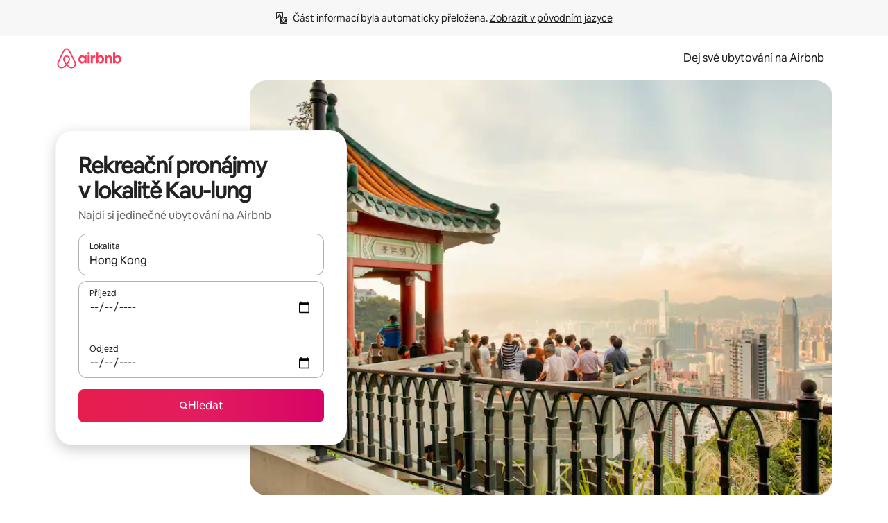

--- FILE ---
content_type: text/javascript
request_url: https://a0.muscache.com/airbnb/static/packages/web/cs/frontend/airmetro/browser/asyncRequire.cc4be8daba.js
body_size: 60161
content:
__d(function(g,r,_i,a,m,_e,d){"use strict";let{getAirmetroPublicUrl:e}=r(d[0]);r(d[1])();let{CHINA_ASSET_HOST:t,DEFAULT_ASSET_HOST:n}=r(d[2]),o=r(d[3]).default,{isStyle:s}=r(d[4]);e();let l=Object.create(null),i=Object.create(null),c=Object.create(null),u=o("linaria-css")??{stylesheets:[],prefix:""},f=new Set(u.stylesheets.map(e=>`${u.prefix}${e}`));function h(e){if(!(e in c))throw ReferenceError(`Segment "${e}" is not registered`);return c[e]}let p=Object.create(null);function y(e){{var t;let n,o,l;if(p[e])return p[e];let i=[];s(e)?i.push(w(e)):i.push((t=e,n=document.createElement("script"),o=new Promise((e,o)=>{let s=n;if(!s)throw Error("Script was already unloaded");s.onload=e;let l=Error(`Failed to load script: ${t}`);s.onerror=()=>{o(l)},s.async=!0,s.crossOrigin="anonymous",s.src=x(t),document.documentElement.appendChild(s)}),l=()=>{if(!n)throw Error("Script was already unloaded");n.onload=null,n.onerror=null,n=null},o.then(l).catch(e=>{throw l(),e})));let c=Promise.all(i);return p[e]=c,c}}let E=new Set;function w(e,{deleteDuplicatedStyleTags:t=!1}={}){let n=e;if((e.startsWith("http")||e.startsWith("/"))&&(n=e),f.has(n))return Promise.resolve();let o=document.createElement("link");return new Promise((t,s)=>{let{styleSheets:l}=document;o.onloadcssdefined=e=>{let t=o.href,n=l.length;for(;n--;)if(l[n].href===t)return e();setTimeout(()=>{o.onloadcssdefined(e)})};let i=Error(`Failed to load stylesheet: ${e}`);o.onerror=()=>{s(i)},o.onload=()=>{o.setAttribute("media","all"),o.onloadcssdefined(t)},o.rel="stylesheet",o.type="text/css",o.crossOrigin="anonymous",o.href=n,o.setAttribute("media","print"),document.documentElement.appendChild(o)})}function x(e){return e.startsWith("http")||e.startsWith("/"),e}class $ extends Error{}function O(e,t,n){Object.entries(n).forEach(([n,o])=>{let s=o.map(o=>{if(void 0===t[o])throw ReferenceError(`Bad async module data, cannot locate index ${o} in the bundleRequestPaths array for segmentId=${n}`);return`${e}${t[o]}`});c[n]=s})}m.exports=function(e){if(!(e in l)){let t=!1;try{r(e),t=!0}catch{}try{!function(e,{cssOnly:t=!1}){if(!(e in l)){let n=Promise.all(h(e).filter(e=>!t||s(e)).map(e=>y(e)));l[e]=n}l[e]}(e,{cssOnly:t})}catch(n){let t=r(e);if(t)return Promise.resolve(t);throw new $(`Failed to async require ${e}`,n instanceof Error?{cause:n}:{})}}return e in i||(i[e]=l[e].catch(t=>{throw new $(`Failed to async require ${e}`,t instanceof Error?{cause:t}:{})}).then(()=>r(e))),i[e]},m.exports.getData=h,m.exports.setData=O,m.exports.addImportBundleNames=O,m.exports.load=y,m.exports.prefetch=function(e){if(!(e in c))throw ReferenceError(`Segment "${e}" is not registered`);c[e].filter(e=>!E.has(e)&&!p[e]).forEach(e=>{E.add(e);let t=document.createElement("link");t.rel="prefetch",t.crossOrigin="anonymous",t.href=x(e),t.as=s(e)?"style":"script",document.documentElement.appendChild(t)})},m.exports.loadStyles=w},"057569",["9ad496","44cd5c","4f7679","b2dff4","2f1cba"]);
__d(function(g,r,i,a,m,e,d){"use strict";function t(t){return t.split("?")[0].endsWith(".css")}Object.defineProperty(e,"__esModule",{value:!0}),e.isScript=function(n){return!t(n)},e.isStyle=t},"2f1cba",[]);
__d(function(g,r,i,a,m,e,d){"use strict";let t,l=r(d[0]).default||r(d[0]);m.exports=()=>t||(t=l("locale"))||"en"},"44cd5c",["b2dff4"]);
__d(function(g,r,i,a,m,e,d){"use strict";Object.defineProperty(e,"__esModule",{value:!0}),e.DEFAULT_ASSET_HOST=e.CHINA_ASSET_HOST=void 0,e.CHINA_ASSET_HOST="https://z1.muscache.cn",e.DEFAULT_ASSET_HOST="https://a0.muscache.com"},"4f7679",[]);
__d(function(g,r,i,a,m,e,d){"use strict";function t(){return"https://a0.muscache.com"}Object.defineProperty(e,"__esModule",{value:!0}),e.AIRMETRO_LOCALHOST=void 0,e.getAirmetroPublicUrl=t,e.getAirmetroRootPath=function(){return new URL(t(),"https://stub-host").pathname},e.getWebsocketUrl=function({hostname:t}){return String(new URL("/hot","wss://ws.metro.localhost.airbnb.com"))},e.AIRMETRO_LOCALHOST="//metro.localhost.airbnb.com"},"9ad496",[]);
__d(function(g,r,i,a,m,e,d){"use strict";Object.defineProperty(e,"__esModule",{value:!0}),e.default=function(n,o=!1){if(o||!Object.prototype.hasOwnProperty.call(t,n)){let o=window.document.getElementById(`data-${n}`);t[n]=o?.textContent?JSON.parse(o.textContent):null}return t[n]};let t={}},"b2dff4",[]);
__r("057569").setData("https://a0.muscache.com/airbnb/static/packages/web/c", ["ommon/frontend/dls-icons/components/IcCompactMapsClothingStore16.d618fd7d2b.js","s/frontend/landing-pages-accessibility/components/sections/productFeature/FiltersContextSheetContents.d9d9053ec6.js","ommon/cd8a194df8.css","ommon/frontend/svg/components/highlights/IcSystemKominka32.ec839549c7.js","ommon/frontend/dls-icons/components/IcSystemNoSurveillance32.8128018323.js","ommon/frontend/dls-icons/components/IcCompactWaterHot16.19ead60cbe.js","s/frontend/dls-current/components/modals/contextSheet/ContextSheet.67c000e46d.js","ommon/b77f94d728.css","ommon/frontend/dls-icons/components/IcSystemOutletCover32.c7f2f41991.js","ommon/frontend/dls-icons/components/IcSystemWaterBottle32.c8f9dda4aa.js","s/frontend/canvas-web-sections/sections/McpVerticalSearchMarqueeSection/McpVerticalSearchMarqueeSection.95225fe448.js","ommon/9679.5d0eecd1da.js","ommon/8aaf.044b5e1269.js","s/5aa7.fc2f64d90f.js","ommon/a68d.255d04cce3.js","s/8506.411fa89a67.js","s/85e9.0a2e58265d.js","ommon/8a388b9748.css","ommon/26f621a679.css","ommon/34a2595f93.css","ommon/0136239089.css","ommon/77bba21742.css","ommon/a6e96182a2.css","ommon/271f33a8ba.css","ommon/frontend/dls-icons/components/IcFeatureEye48.672e5bb06c.js","ommon/frontend/dls-icons/components/IcSystemHammer32.5173830395.js","ommon/frontend/dls-icons/components/IcSystemDoubleVanity32.806adb902f.js","ommon/frontend/dls-icons/components/IcCompactHistoricHome16.047e4767c6.js","ommon/frontend/dls-icons/components/IcCompactParkingStreet16.57356ef8ae.js","ommon/frontend/landing-pages-query/section-containers/quick-stats/QuickStatsSectionContainer.f0bd5ccff9.js","ommon/97bdfedaab.css","s/frontend/landing-pages-query/section-containers/services/FeaturedServicesSectionContainer.d5f38a9681.js","ommon/b361.4f84e0a549.js","ommon/d5e8945bba.css","ommon/7f3d7d6b2a.css","ommon/frontend/dls-icons/components/IcCompactWardrobe16.c22cdfb4bb.js","ommon/frontend/dls-icons/components/IcSystemViewOcean32.5587a9df0e.js","ommon/frontend/dls-icons/components/IcSystemYaleKeypad32.4489abb1cf.js","s/frontend/user-challenges-contrib/containers/frictions/NewPhoneCodeInputContainer.e328e245c6.js","ommon/dfe9.4a5fcd01f6.js","ommon/ac64.6c04ce7192.js","s/e84e.3043b1ed7b.js","s/8336.6de8808613.js","s/61d8.e70fccc13a.js","ommon/39f8948c8e.css","ommon/006c1f4bdc.css","ommon/40ca68c55c.css","ommon/frontend/dls-legacy-16-icons/IconCommentPositive.becfde5b01.js","ommon/frontend/dls-icons/components/IcCompactCuisineFrench16.b384b2b100.js","ommon/frontend/dls-icons/components/IcSocialQqStaticColor32.5f5bf5074b.js","ommon/frontend/dls-icons/components/IcSystemRiad32.ef74e96d2b.js","ommon/frontend/dls-legacy-16-icons/IconSmokeDetector.4dc3fe5a0a.js","ommon/frontend/dls-icons/components/IcProgramSystemClean15Pt32.e841a26f74.js","ommon/frontend/dls-icons/components/IcSystemCuisineMexican32.ef05c2901d.js","s/frontend/friction-appeals-v2/components/ReviewAndSubmit/ReviewAndSubmit.f50bde4eeb.js","ommon/c6a9.ec8a409bb7.js","s/2105.89eaa7f8bb.js","s/c569.3e88d21283.js","s/0dd5.c21bb3a3ea.js","s/4f9f.a1e51dfa78.js","ommon/c2292553f9.css","ommon/279214cd00.css","ommon/6544154386.css","ommon/4c9d9ed770.css","ommon/8edef52955.css","s/frontend/canvas-web-sections/sections/McpLoginSection/McpLoginSection.52705f19f5.js","ommon/bd60d19081.css","ommon/frontend/dls-icons/components/IcSystemPottery32.00af99dfa8.js","ommon/frontend/dls-icons/components/IcCompactTowerPisa16.fd9f6ea1f2.js","ommon/frontend/dls-icons/components/IcCompactPrivateBedroom16.2edd6afd30.js","ommon/frontend/host-dls-deprecated/hooks/satori/SatoriGeocodeQuery-document.niobe.3935083d38.js","ommon/frontend/dls-icons/components/IcCompactSuperhostAvatar16.2105fc4cad.js","ommon/frontend/dls-icons/components/IcCompactCuisineMoroccan16.367e623ea9.js","ommon/frontend/dls-icons/components/IcSystemAudioMicMute32.decd6ce007.js","ommon/frontend/dls-icons/components/IcSocialWechatMoments32.0264c37f7f.js","ommon/node_modules/adyen-web-v5/dist/adyen.4babe354cd.js","ommon/frontend/dls-icons/components/IcSocialFbMessengerStaticColor32.17126a3715.js","ommon/frontend/dls-icons/components/IcCompactCuisineThai16.6314424be5.js","ommon/frontend/dls-icons/components/IcSystemNoPool32.daf7b79ea8.js","ommon/frontend/dls-icons/components/IcSystemSustainableHome32.81cdb86f24.js","ommon/frontend/dls-icons/components/IcCompactNatureParkAlt16.26caccd772.js","ommon/frontend/dls-icons/components/IcCompactDiaper16.e27e09b8f8.js","ommon/frontend/dls-icons/components/IcCompactLakehouse16.a6e91502c4.js","ommon/frontend/hyperloop-browser/shims_post_modules.6052315266.js","ommon/frontend/dls-icons/components/IcCompactFutonJapanese16.6bb63703bc.js","ommon/frontend/dls-icons/components/IcSystemInstantPay32.d7b6ce7cc8.js","ommon/frontend/dls-icons/components/IcSystemMinsu32.581c6821a7.js","ommon/frontend/dls-legacy-16-icons/IconAirConditioning.f958447731.js","ommon/frontend/dls-legacy-16-icons/IconSoap.09779a66a3.js","ommon/frontend/dls-icons/components/IcSystemWebcam32.2ff6277d4b.js","ommon/frontend/dls-icons/components/IcCompactHostServiceProviders16.c4c796d57b.js","ommon/frontend/dls-icons/components/IcCompactTv16.06990a7c27.js","ommon/frontend/dls-icons/components/IcCompactGlobeOutline16.02b6449436.js","s/frontend/airlock-platform-current/utils/renderAirlock.2874118e5d.js","ommon/e2da.c2c4778107.js","ommon/9a38.4ebbea93a1.js","ommon/48f7.c983f68e18.js","ommon/daa0.32b9641163.js","ommon/6aa5abda21.css","ommon/282f242c9d.css","ommon/1879e20127.css","ommon/frontend/dls-icons/components/IcSystemMapsTrainStation32.2c64ee737b.js","ommon/frontend/dls-icons/components/IcProgramHostCouncilStaticColor32.538885efd5.js","ommon/frontend/dls-icons/components/IcCompactStop16.cf46ae1170.js","ommon/frontend/dls-legacy-16-icons/IconLockAlt.c82a9fcf3d.js","ommon/frontend/landing-pages-query/section-containers/header/HeaderSectionContainer.a9bd5b8794.js","ommon/c347.4e6e6aa2eb.js","s/39cd.5d294f81fd.js","ommon/a66e862301.css","ommon/ad60055771.css","ommon/frontend/dls-icons/components/IcCompactSeatingAreaChair16.6bb8e43d50.js","ommon/frontend/dls-icons/components/IcSystemCalendarUnmarkedStroked.5ba63ce2e1.js","ommon/frontend/dls-icons/components/IcCompactAlertCheck16.ea0b6bae14.js","ommon/frontend/dls-icons/components/IcSystemSort32.be2e1ef797.js","ommon/frontend/dls-icons/components/IcCompactMapsCasino16.1b1be8638d.js","s/frontend/user-challenges-contrib/containers/frictions/PhoneVerificationWithNumberPhoneInputContainer.725ef7902f.js","s/0213.a550a91595.js","ommon/bc4d.91a2183f9a.js","ommon/2ad4f5bc8a.css","ommon/24289281f4.css","s/frontend/privacy-hub/containers/PrivacyHubPage.1d4bea26d2.js","ommon/e18a.e9e13a26ba.js","ommon/0c01.bc5f9cc91b.js","ommon/0a2f.411bade0ca.js","s/7c10.ddb107dea8.js","s/925c.390b708ee6.js","ommon/fd12.2ddab89a98.js","ommon/e506b67f13.css","ommon/412d3a7a1f.css","ommon/419fae6847.css","ommon/ec7ea10f9a.css","ommon/frontend/photo-viewer/components/Video.25b194b57f.js","s/ea88.f89f46b887.js","ommon/2b4fa52654.css","ommon/f7ebbe68df.css","ommon/frontend/dls-icons/components/IcSystemEndCall32.52b27afad3.js","ommon/frontend/dls-icons/components/IcSystemAutoFlash32.2b9f4aa52b.js","ommon/frontend/dls-icons/components/IcCompactGiftcard16.581fc800eb.js","ommon/frontend/dls-icons/components/IcFeatureGraphDown48.8c257c5d26.js","ommon/frontend/dls-icons/components/IcSystemMessageTemplate32.a449b3cfda.js","s/frontend/user-challenges-contrib/containers/frictions/contact_kba/ContactKbaPaymentSelectContainer.2d852caeaa.js","s/d9d6.05603aeae6.js","ommon/frontend/dls-icons/components/IcSystemMapsAirport32.0ddeb103e9.js","ommon/frontend/dls-icons/components/IcSystemSharedHome32.1aa25aa6d8.js","ommon/frontend/dls-legacy-16-icons/IconCenteredIndicatorQuickResponses.0f6c6d35f1.js","ommon/frontend/landing-pages-beta-program/routes/NdaPageRoute/NdaPageQuery-document.niobe.fa25ba2fe0.js","ommon/frontend/dls-icons/components/IcSystemStairs32.4151c5ed91.js","ommon/frontend/dls-icons/components/IcSystemFirstAidKit32.e3c211ac65.js","ommon/frontend/dls-icons/components/IcSystemListingsStroked.1bcde47761.js","ommon/frontend/dls-icons/components/IcSystemBelo32.53e631e007.js","ommon/frontend/dls-icons/components/IcSystemHostPerformanceStroked.2dde3df175.js","ommon/frontend/dls-icons/components/IcSystemHostReservations32.142daae1ce.js","ommon/frontend/dls-icons/components/IcSystemCat32.8dc3802a2b.js","s/frontend/landing-pages-cohosting-ui/containers/TextHeroSectionContainer.80c10bea87.js","ommon/e4ef.64d786dbfb.js","ommon/a629b91ca3.css","ommon/fe460e244c.css","ommon/frontend/dls-icons/components/IcCompactSofa16.df340de6a7.js","ommon/frontend/dls-legacy-16-icons/IconHairDryer.3c6186b92b.js","ommon/frontend/canvas-web-sections/sections/McpMediaSection/McpMediaSection.8c16aeae75.js","s/7017.9da74fb3ad.js","s/c5a8.6197fa3fe0.js","ommon/4d0c.c0ceb2a49e.js","s/2140.f61af9e26c.js","s/1420.1510c0f2a6.js","ommon/e6ceccc6cc.css","ommon/6c4306a879.css","ommon/fba0eddf0f.css","ommon/b36545c345.css","ommon/3663d0905c.css","ommon/frontend/google-recaptcha/utils/maybeGetRecaptcha.e602724f3c.js","ommon/frontend/listing-card/components/parts/PassportCard/SmallContextSheet.414a671d99.js","ommon/39e377fcaa.css","ommon/frontend/dls-icons/components/IcSystemHostHelp32.446b31d830.js","ommon/frontend/dls-icons/components/IcCompactPortableWifi16.90ae877d0d.js","ommon/frontend/dls-icons/components/IcCompactAlertBell16.67c084f1cd.js","ommon/frontend/privacy-hub/containers/PrivacyHubPage.prepare.ee31d8db84.js","ommon/frontend/dls-icons/components/IcCompactToiletUpright16.6fb5d74a6d.js","ommon/frontend/landing-pages-beta-program/routes/PublicGuestOptInRoute/PublicGuestOptInRoute.prepare.33cf6a22b3.js","ommon/frontend/dls-icons/components/IcSocialSpotifyStaticColor32.48fd6d8f70.js","ommon/frontend/dls-icons/components/IcCompactHostAssign16.01d6856a0b.js","ommon/frontend/seo-loop/routeHandler.9a8337f848.js","ommon/b7d9.551822d9e2.js","ommon/frontend/seo-loop/apps/seo-loop-util-app/initializer.b5e80bee30.js","ommon/42cb.f078b943dc.js","ommon/57a4.1f97c03c5b.js","ommon/217f.675dbd3739.js","ommon/2148.0f63fd6432.js","ommon/node_modules/@builder.io/partytown/index.51c754d7a5.js","ommon/frontend/do-conversions/index.f26ce10e96.js","ommon/frontend/localpost/configureAPI.761dfdc4bc.js","ommon/frontend/airlock-ui/components/AirlockModal/index.7b5a9af96e.js","ommon/01267490ca.css","s/frontend/airlock-platform/utils/triggerAirlock/index.9f45726324.js","s/3f29.017298804d.js","s/a71f.c47cb32738.js","ommon/b1135fb555.css","ommon/48c04b0a1c.css","s/frontend/friction-v2-webview-test-friction/components/V2WebviewTestFrictionFriction.470419e785.js","ommon/ce2bea4b9e.css","s/frontend/friction-2fa-totp/components/PhoneVerificationVia2FATOTPFriction.384ab6761e.js","ommon/57ce509237.css","s/frontend/friction-three-d-secure-verification/components/ThreeDSecureVerificationFriction.0dfc209bc6.js","ommon/6111301a08.css","s/frontend/friction-three-d-secure-verification-2/components/ThreeDSecureVerification2Friction.9f482da057.js","ommon/68cc332749.css","s/frontend/friction-coworker-email/index.128cbcb1c2.js","ommon/b3e21e0976.css","ommon/frontend/airlock-flow-views/components/RenderlessOutroView.5b48a64ff1.js","ommon/frontend/phone-number-masking/components/QuickReplyPhoneMaskingFriction/QuickReplyPhoneMaskingFriction.563d0ce77a.js","ommon/6660.1ebbbb561d.js","ommon/5ae1.c8f3514d76.js","s/3d16.3edb424400.js","s/c99c.87eee3a7ae.js","ommon/a9a579c220.css","ommon/1d7582d1e3.css","ommon/040b9e99e1.css","ommon/abdfbf3486.css","s/frontend/friction-push-notification/index.1ef76d2d01.js","ommon/8bf764c892.css","s/frontend/friction-platform-test/components/PlatformTestFriction.47c51388d0.js","ommon/8d4772d481.css","s/frontend/friction-plaid-credit-card-verification/index.35c123d864.js","ommon/c591be9c07.css","s/frontend/phone-number-masking/components/PostBookingTakeOffPlatformWarningFriction/PostBookingTakeOffPlatformWarningFriction.3e8b23cd11.js","s/4e4b.eb54c33994.js","ommon/1b77296f30.css","ommon/b1faf1eb1b.css","s/frontend/phone-number-masking/components/PhoneMaskingFriction/PhoneMaskingNuxForNumberReplacementFriction.ffdfd33aea.js","ommon/0420e35849.css","s/frontend/friction-phone-text/components/PhoneVerificationViaTextFriction.fc6054e210.js","ommon/cd681bc133.css","s/frontend/friction-phone-verification-via-otp/components/PhoneVerificationViaWhatsappFriction/index.cd6187bad0.js","ommon/5d52fd6260.css","s/frontend/friction-phone-call/components/PhoneVerificationViaCallFriction.1b02e19fad.js","s/frontend/friction-paypal-verification/index.71871aa224.js","ommon/869040e165.css","s/frontend/friction-payment-authentication-three-d-secure/components/PaymentAuthenticationThreeDSecureFriction.bdcad55a1a.js","ommon/8fbf275829.css","s/frontend/friction-passkey-verification/index.253bc2bf4b.js","ommon/c942.7a08972cef.js","s/4a93.a1f14deba0.js","ommon/0134e7d9c3.css","ommon/70079a2f6e.css","s/frontend/friction-passkey-registration/index.1e24685e45.js","ommon/5749330195.css","s/frontend/account-fov/components/IdentityVerificationFriction.fd76e51348.js","s/06c6.1e5911b0b4.js","ommon/69da.d57558f5af.js","ommon/380d.983974d92f.js","s/5452.ef666bc074.js","ommon/9343.c06e2fd640.js","ommon/f111ef8d05.css","ommon/c2a570b01e.css","ommon/cb3c7e0fb4.css","ommon/ddae0dba56.css","s/frontend/airlock-flow-views/components/GenericViewSelection/index.5343844b8b.js","ommon/37011638bf.css","ommon/frontend/friction-generic-redirect/components/GenericRedirectFriction.25dc866aab.js","s/frontend/friction-account-verification-via-two-way-sms-for-payment/index.8dae90c265.js","ommon/1c1ca69faa.css","s/frontend/friction-account-verification-via-two-way-sms/components/AccountVerificationViaTwoWaySmsForAOVFriction/index.8096234ab4.js","ommon/08e1ffc067.css","s/frontend/friction-email-code/components/EmailCodeVerificationFriction.5806eb10f5.js","ommon/ee5f1bdf1e.css","s/frontend/airlock-sdui/index.c093ceadff.js","s/ed07.6fffc21614.js","s/eced.521479124c.js","ommon/0a75.85e61c8bab.js","ommon/fd47.751fffe9e0.js","s/e15e.d831cd8256.js","ommon/9f212c1332.css","ommon/dd899b24f1.css","ommon/d3c19c23ba.css","ommon/aab50d09e8.css","s/frontend/friction-china-captcha/index.7801e5b701.js","ommon/5ee5511f8e.css","s/frontend/friction-recaptchav2/components/RecaptchaV2Friction/index.2ad7809b09.js","ommon/8623201c66.css","s/frontend/friction-appeals/components/AppealsFriction.99655eabb1.js","ommon/73f4.e6641b1619.js","s/b494.28bde1060d.js","ommon/014d301ba1.css","ommon/6ecc169956.css","s/frontend/friction-payouts/index.fd100a463c.js","ommon/e097c8a850.css","s/frontend/friction-auto-rejection-with-fallback/index.f48aca5e73.js","ommon/5b74b90297.css","s/frontend/friction-auto-rejection/index.1955547ec2.js","s/9c4b.e38198cc4f.js","ommon/3b5d8b5e0a.css","ommon/9a22aa1c3c.css","s/frontend/friction-arkose-bot-detection/components/ArkoseBotDetectionFriction/index.38e753c671.js","ommon/af760e20dd.css","s/frontend/friction-appeals-v2/components/UploadFiles/UploadFiles.409112407b.js","ommon/ad8bac4954.css","s/frontend/friction-appeals-v2/components/Statement/Statement.d223026794.js","ommon/8dea487c43.css","s/frontend/friction-appeals-v2/components/PrepareAppeal/PrepareAppeal.3857bdbe4d.js","s/9da0.527bd11226.js","ommon/9170b2928f.css","ommon/fbb99c49a4.css","s/frontend/friction-appeals-v2/components/Outro/Outro.62ce3c95f6.js","ommon/95d0511c15.css","s/frontend/friction-appeals-v2/components/Timeline/Timeline.fefdaf4ae8.js","ommon/a2fa1eecc0.css","s/frontend/friction-appeals-v2/components/Intro/Intro.929cb02c6e.js","ommon/21be6df65b.css","s/frontend/simple-footer/variants/base/FooterWithBottomSpacing.ec9c3fa964.js","s/8ccf.967d3f930a.js","ommon/59fe2c9b20.css","ommon/341ef3ec6f.css","s/frontend/locale-settings/containers/language/LanguageSelectorModalContainer.797b4b4a6b.js","s/1e0f.ca763a13fe.js","ommon/69b657adac.css","ommon/e04145b3fc.css","s/frontend/locale-settings/containers/currency/CurrencySelectorModalContainer.f412957c76.js","s/9c9c.f5c98544ec.js","ommon/0644ecfb32.css","ommon/frontend/friction-appeals-v2/components/IdVerification/IdVerification.061f005a66.js","ommon/72cd9cac83.css","ommon/frontend/account-fov/utils/launchFovFlowModal.b2a650eb5e.js","ommon/frontend/account-fov/components/AccountFovModal/AccountFovModalContextSheet.f8d84c1e94.js","ommon/8f3e98b65e.css","s/frontend/account-fov/components/modal/HelpInfoModalContent.cf3cc0e6e1.js","ommon/frontend/friction-appeals-v2/components/BackgroundCheck/BackgroundCheck.bbabe55033.js","ommon/201ecac35f.css","s/frontend/onboarding/components/actionTray/ActionTrayContainer.b926a81800.js","ommon/71d7.d5f6303286.js","ommon/3428f3fb9b.css","s/frontend/navi/presenters/HostGlobalBanner/HostGlobalBanner.827514cf67.js","ommon/798ec79bcb.css","s/frontend/navi/presenters/HostGlobalBanner/AggregateModalContent.5762ead1ad.js","ommon/6ea8b943fa.css","ommon/frontend/navi/presenters/CanvasAnnouncement/CanvasAnnouncement.9b6f040860.js","ommon/33f8.1c66e52d85.js","ommon/1bdf.513c0b60f8.js","ommon/bafa8fdbb2.css","ommon/6de2eaf2fb.css","ommon/e48ed9d4ac.css","ommon/frontend/media/components/video/utils/hls.6dba84a74f.js","ommon/node_modules/mux-embed/dist/mux.8af474ced9.js","ommon/frontend/canvas-channels-shared/components/Icon/IconServer.e40f7a9b44.js","ommon/aa76872419.css","ommon/frontend/dls-icons/components/IcCompactStopwatch16.84e716344b.js","ommon/frontend/dls-icons/components/IcSystemRunningShoe32.1dfedeaf61.js","ommon/frontend/dls-icons/components/IcSystemRunning32.5c05a8f305.js","ommon/frontend/dls-icons/components/IcSystemYoga32.73512028a7.js","ommon/frontend/dls-icons/components/IcSystemIconTicket32.2c4c6202d4.js","ommon/frontend/dls-icons/components/IcSystemBullseye32.ae9edf8109.js","ommon/frontend/dls-icons/components/IcFeatureFilters48.9a0e83bb73.js","ommon/frontend/dls-icons/components/IcSystemFuton32.c8cf4b1904.js","ommon/frontend/dls-icons/components/IcCompactHistory16.696e1eecb4.js","ommon/frontend/dls-icons/components/IcCompactHostHelpAlt16.5e01c27fd0.js","ommon/frontend/dls-icons/components/IcCompactSettingsGearAlt16.b421e3bccd.js","ommon/frontend/dls-icons/components/IcCompactHostNotificationsAlt16.049531b07f.js","ommon/frontend/dls-icons/components/IcCompactProfileAlt16.4bab66d0a7.js","ommon/frontend/dls-icons/components/IcCompactMessagesAlt16.1811ef1b31.js","ommon/frontend/dls-icons/components/IcCompactBeloAlt16.d2ff3a36ed.js","ommon/frontend/dls-icons/components/IcCompactHeartAlt16.d8701e03ef.js","ommon/frontend/dls-icons/components/IcSystemHotSprings32.8cc7857d90.js","ommon/frontend/dls-icons/components/IcSystemPrivateOnsen32.6638cce7b0.js","ommon/frontend/dls-icons/components/IcSystemFutonJapanese32.a2214ed218.js","ommon/frontend/dls-icons/components/IcSystemUmbrella32.d1afd537bb.js","ommon/frontend/dls-icons/components/IcSystemTour32.38183bbe4c.js","ommon/frontend/dls-icons/components/IcSystemMassageTable32.1a255dc2e4.js","ommon/frontend/dls-icons/components/IcSystemLocationStroked.4359db5b21.js","ommon/frontend/dls-icons/components/IcCompactPaperclip16.c0996b5900.js","ommon/frontend/dls-icons/components/IcSystemProfileStroked.f09a8120ec.js","ommon/frontend/dls-icons/components/IcSystemHeartStroked.536db5cbf9.js","ommon/frontend/dls-icons/components/IcSystemBeloStroked.18c37ecffa.js","ommon/frontend/dls-icons/components/IcSystemStarBright32.dbaf295632.js","ommon/frontend/dls-icons/components/IcSystemArrowSwitch32.9b99ef908b.js","ommon/frontend/dls-icons/components/IcSystemMessageRead32.0ea0811c67.js","ommon/frontend/dls-icons/components/IcSystemNanny32.70e30feb8d.js","ommon/frontend/dls-icons/components/IcSystemFrisbee32.e731d45765.js","ommon/frontend/dls-icons/components/IcSystemTaiChi32.f3a37a5284.js","ommon/frontend/dls-icons/components/IcSystemSumoWrestling32.b73c4b9143.js","ommon/frontend/dls-icons/components/IcSystemRugby32.57f815dbf4.js","ommon/frontend/dls-icons/components/IcSystemRowing32.ca4ecdbbda.js","ommon/frontend/dls-icons/components/IcSystemRollerSkates32.c1c0367218.js","ommon/frontend/dls-icons/components/IcSystemCowboyBoot32.193c4e3b1b.js","ommon/frontend/dls-icons/components/IcSystemPickleball32.f65db640df.js","ommon/frontend/dls-icons/components/IcSystemPadel32.3e66ac1aa9.js","ommon/frontend/dls-icons/components/IcSystemHelmet32.6aeae5c7ea.js","ommon/frontend/dls-icons/components/IcSystemLuge32.157d6bec53.js","ommon/frontend/dls-icons/components/IcSystemLacrosse32.da75d19069.js","ommon/frontend/dls-icons/components/IcSystemMartialArts32.acaf9ad767.js","ommon/frontend/dls-icons/components/IcSystemHorseshoe32.b3097bd905.js","ommon/frontend/dls-icons/components/IcSystemHandball32.0a9322625f.js","ommon/frontend/dls-icons/components/IcSystemGymnastics32.5559ec9a13.js","ommon/frontend/dls-icons/components/IcSystemIceSkates32.bf2a13f3f4.js","ommon/frontend/dls-icons/components/IcSystemFieldHockey32.634a07f2d6.js","ommon/frontend/dls-icons/components/IcSystemFencing32.2646425f7a.js","ommon/frontend/dls-icons/components/IcSystemDodgeball32.917e4d78ae.js","ommon/frontend/dls-icons/components/IcSystemDance32.f2bdbcebff.js","ommon/frontend/dls-icons/components/IcSystemCurling32.0f990dec0c.js","ommon/frontend/dls-icons/components/IcSystemCricket32.638a4b986e.js","ommon/frontend/dls-icons/components/IcSystemBoxingGlove32.b9337bbcb8.js","ommon/frontend/dls-icons/components/IcSystemBobsled32.b5426bf90f.js","ommon/frontend/dls-icons/components/IcSystemSpeedometer32.7f0c400f0e.js","ommon/frontend/dls-icons/components/IcSystemPuzzlePiece32.916371c67c.js","ommon/frontend/dls-icons/components/IcSystemMakeup32.6b779b1b75.js","ommon/frontend/dls-icons/components/IcSystemSportJersey32.2aff4cca5a.js","ommon/frontend/dls-icons/components/IcSystemKnittingYarn32.1a25e1da01.js","ommon/frontend/dls-icons/components/IcFeaturePaymentFailed48.bf33605092.js","ommon/frontend/dls-icons/components/IcFeatureCancelRemove48.35181e3e15.js","ommon/frontend/dls-icons/components/IcSystemMapsSubwayStation32.d328e40ede.js","ommon/frontend/dls-icons/components/IcSystemHanok32.5cdef26091.js","ommon/frontend/dls-icons/components/IcSystemMountainTop32.a56c201fc3.js","ommon/frontend/dls-icons/components/IcSystemHostPropertiesAll32.92f9f324f7.js","ommon/frontend/dls-icons/components/IcSystemBaseball32.fd54621420.js","ommon/frontend/dls-icons/components/IcSystemSkateboarding32.929ac7e179.js","ommon/frontend/dls-icons/components/IcSystemChess32.23f4dc715a.js","ommon/frontend/dls-icons/components/IcSystemAnime32.04ef0900ab.js","ommon/frontend/dls-icons/components/IcSystemBowling32.deacd73fec.js","ommon/frontend/dls-icons/components/IcSystemClimbingRope32.6a25c4b7fe.js","ommon/frontend/dls-icons/components/IcSystemIceHockey32.bf00081dce.js","ommon/frontend/dls-icons/components/IcSystemNavListings32.d65facd1fc.js","ommon/frontend/dls-icons/components/IcDoorcodeHouse32.1bfa85d5ff.js","ommon/frontend/dls-icons/components/IcDoorcodeLock32.e606974f10.js","ommon/frontend/dls-icons/components/IcDoorcodeCheck32.8f89d7e4a7.js","ommon/frontend/dls-icons/components/IcDoorcodeAugustLogo32.8505db1db6.js","ommon/frontend/dls-icons/components/IcDoorcodeYaleLogo32.f7a0ecaeb0.js","ommon/frontend/dls-icons/components/IcDoorcodeNine32.eeb0e477e0.js","ommon/frontend/dls-icons/components/IcDoorcodeEight32.6a323b339e.js","ommon/frontend/dls-icons/components/IcDoorcodeSeven32.e732bf700a.js","ommon/frontend/dls-icons/components/IcDoorcodeSix32.82122730c8.js","ommon/frontend/dls-icons/components/IcDoorcodeFive32.1c101a02b9.js","ommon/frontend/dls-icons/components/IcDoorcodeFour32.952629042b.js","ommon/frontend/dls-icons/components/IcDoorcodeThree32.3733ea5d6b.js","ommon/frontend/dls-icons/components/IcDoorcodeTwo32.b2df092803.js","ommon/frontend/dls-icons/components/IcDoorcodeOne32.808e85cc24.js","ommon/frontend/dls-icons/components/IcDoorcodeZero32.274c60bea5.js","ommon/frontend/dls-icons/components/IcSystemSchlageLogo24.3d19b284ad.js","ommon/frontend/dls-icons/components/IcSystemAugustLogo24.5e84d6337d.js","ommon/frontend/dls-icons/components/IcSystemYaleLogo24.85aa43de59.js","ommon/frontend/dls-icons/components/IcSystemNoSmartlock32.a5a6cac4dc.js","ommon/frontend/dls-icons/components/IcSystemSchlageSmartlock32.47f3761b71.js","ommon/frontend/dls-icons/components/IcSystemYaleSmartlock32.21d3f22c27.js","ommon/frontend/dls-icons/components/IcSystemAugustSmartlock32.b5e3aba724.js","ommon/frontend/dls-icons/components/IcSystemArcadeMachine32.027a5a1b35.js","ommon/frontend/dls-icons/components/IcSystemPrivateBedroom32.0f965eac90.js","ommon/frontend/dls-icons/components/IcSystemSocialInteraction32.c30862650b.js","ommon/frontend/dls-icons/components/IcSystemMagicWand32.dbf59ce3fe.js","ommon/frontend/dls-icons/components/IcSystemBriefcase32.110f264ca9.js","ommon/frontend/dls-icons/components/IcSystemMapsMusic32.b6db0895ed.js","ommon/frontend/dls-icons/components/IcSystemMapsSchoolUniversity32.d9008b4641.js","ommon/frontend/dls-icons/components/IcSystemNoLockOnDoor32.cab2ab834a.js","ommon/frontend/dls-icons/components/IcSystemHostListingResidential32.26ed87e55d.js","ommon/frontend/dls-icons/components/IcSystemProfile32.2c97965a9a.js","ommon/frontend/dls-icons/components/IcSystemToiletUpright32.fa40d2a8bb.js","ommon/frontend/dls-icons/components/IcSystemWrestling32.d8e3b6f8e6.js","ommon/frontend/dls-icons/components/IcSystemWhirlpool32.b49d105b47.js","ommon/frontend/dls-icons/components/IcSystemButler32.073dc49194.js","ommon/frontend/dls-icons/components/IcSystemPersonWalk32.fbee17c981.js","ommon/frontend/dls-icons/components/IcSystemMapsSupermarket32.3135f69335.js","ommon/frontend/dls-icons/components/IcSystemMapsStore32.96e86691cb.js","ommon/frontend/dls-icons/components/IcSystemMapsRestaurant32.a5ea15d688.js","ommon/frontend/dls-icons/components/IcSystemMapsDepartmentStore32.2afc5d34bc.js","ommon/frontend/dls-icons/components/IcSystemMapsArtGallery32.1e0935965c.js","ommon/frontend/dls-icons/components/IcSystemGlobeStand32.8721ea4739.js","ommon/frontend/dls-icons/components/IcSystemVesselSink32.bdcb1e6399.js","ommon/frontend/dls-icons/components/IcSystemYurt32.f45aec5a23.js","ommon/frontend/dls-icons/components/IcSystemWhiteGloveService32.14d2d4b76a.js","ommon/frontend/dls-icons/components/IcSystemWindowView32.05cc5a8715.js","ommon/frontend/dls-icons/components/IcSystemWindmill32.82bdcacf78.js","ommon/frontend/dls-icons/components/IcSystemUfo32.177e89787c.js","ommon/frontend/dls-icons/components/IcSystemTowerPisa32.01ddb32305.js","ommon/frontend/dls-icons/components/IcSystemTower32.6f77e7dce1.js","ommon/frontend/dls-icons/components/IcSystemHostTeamStroked.9b54bc5ef2.js","ommon/frontend/dls-icons/components/IcSystemTeaMug32.7f649f339e.js","ommon/frontend/dls-icons/components/IcSystemSurfboard32.3d37760ad7.js","ommon/frontend/dls-icons/components/IcSystemSkiIn32.257d374c69.js","ommon/frontend/dls-icons/components/IcSystemShippingContainer32.a908cd5419.js","ommon/frontend/dls-icons/components/IcSystemShepherdHut32.e94fd190d7.js","ommon/frontend/dls-icons/components/IcSystemRyokan32.5c4d6c97e5.js","ommon/frontend/dls-icons/components/IcSystemPalmTree32.f886b0e50f.js","ommon/frontend/dls-icons/components/IcSystemOffTheGrid32.8a3f2283f1.js","ommon/frontend/dls-icons/components/IcSystemMansion32.522cedae4b.js","ommon/frontend/dls-icons/components/IcSystemFlipId32.62f6bcbb1f.js","ommon/frontend/dls-icons/components/IcSystemLakehouse32.8db7c8e15f.js","ommon/frontend/dls-icons/components/IcSystemLake32.5d76e0b7d3.js","ommon/frontend/dls-icons/components/IcSystemHutStraw32.f66b134879.js","ommon/frontend/dls-icons/components/IcSystemHistoricHome32.2e0ab0e641.js","ommon/frontend/dls-icons/components/IcSystemGrapes32.d1119639e8.js","ommon/frontend/dls-icons/components/IcSystemFarm32.c35d39e469.js","ommon/frontend/dls-icons/components/IcSystemEarthHouse32.710f6ed9d1.js","ommon/frontend/dls-icons/components/IcSystemDomeHouse32.39b11940d5.js","ommon/frontend/dls-icons/components/IcSystemDammuso32.9370ebe1ef.js","ommon/frontend/dls-icons/components/IcSystemCycladicHouse32.897c1354c3.js","ommon/frontend/dls-icons/components/IcSystemCountryHome32.4d90210aa8.js","ommon/frontend/dls-icons/components/IcSystemChefsHat32.03eb165da7.js","ommon/frontend/dls-icons/components/IcSystemCastle32.f4b0a932a9.js","ommon/frontend/dls-icons/components/IcSystemCampground32.05ab0b6cff.js","ommon/frontend/dls-icons/components/IcSystemCamperTrailer32.03e1dfecf7.js","ommon/frontend/dls-icons/components/IcSystemCabin32.49051a44fa.js","ommon/frontend/dls-icons/components/IcSystemBeachfront32.6f1d94e868.js","ommon/frontend/dls-icons/components/IcSystemBarn32.ba52cde99a.js","ommon/frontend/dls-icons/components/IcSystemArtPalette32.c851a87ae1.js","ommon/frontend/dls-icons/components/IcSystemAFrameCabin32.b10b5649a5.js","ommon/frontend/dls-icons/components/IcCompactYurt16.edaafab32e.js","ommon/frontend/dls-icons/components/IcCompactWhiteGloveService16.be243c74fa.js","ommon/frontend/dls-icons/components/IcCompactWindowView16.c1ff645328.js","ommon/frontend/dls-icons/components/IcCompactWindmill16.ec9d8283cd.js","ommon/frontend/dls-icons/components/IcCompactUfo16.a5b790331f.js","ommon/frontend/dls-icons/components/IcCompactTreeHouse16.ada452f609.js","ommon/frontend/dls-icons/components/IcCompactTower16.6829311835.js","ommon/frontend/dls-icons/components/IcCompactTinyHouse16.68efd88a0e.js","ommon/frontend/dls-icons/components/IcCompactTeaMug16.133484028b.js","ommon/frontend/dls-icons/components/IcCompactSurfboard16.6cfa046b49.js","ommon/frontend/dls-icons/components/IcCompactSkiIn16.f1499cf018.js","ommon/frontend/dls-icons/components/IcCompactShippingContainer16.86103384ef.js","ommon/frontend/dls-icons/components/IcCompactShepherdHut16.fd4e363965.js","ommon/frontend/dls-icons/components/IcCompactSharedHome16.95cb7174e0.js","ommon/frontend/dls-icons/components/IcCompactRyokan16.82fe7ba1e8.js","ommon/frontend/dls-icons/components/IcCompactRiad16.9c89822e28.js","ommon/frontend/dls-icons/components/IcCompactPiano16.aa9932d669.js","ommon/frontend/dls-icons/components/IcCompactPalmTree16.f664dc8256.js","ommon/frontend/dls-icons/components/IcCompactOffTheGrid16.b063700816.js","ommon/frontend/dls-icons/components/IcCompactNaturePark16.5952b68e08.js","ommon/frontend/dls-icons/components/IcCompactMinsu16.5d25ab0091.js","ommon/frontend/dls-icons/components/IcCompactMapsResort16.9195c16e63.js","ommon/frontend/dls-icons/components/IcCompactMansion16.b5638a9c91.js","ommon/frontend/dls-icons/components/IcCompactLake16.590b5b04e4.js","ommon/frontend/dls-icons/components/IcCompactIsland16.de896199eb.js","ommon/frontend/dls-icons/components/IcCompactHutStraw16.e7af3023f0.js","ommon/frontend/dls-icons/components/IcCompactHouseboat16.6a3af78cd1.js","ommon/frontend/dls-icons/components/IcCompactGrapes16.00e6f919ef.js","ommon/frontend/dls-icons/components/IcCompactFarm16.8c85f69152.js","ommon/frontend/dls-icons/components/IcCompactEarthHouse16.94ec268221.js","ommon/frontend/dls-icons/components/IcCompactDomeHouse16.a4bafbcc12.js","ommon/frontend/dls-icons/components/IcCompactDesignerHouse16.33c78c65dc.js","ommon/frontend/dls-icons/components/IcCompactDesertCactus16.b76bcbed71.js","ommon/frontend/dls-icons/components/IcCompactDammuso16.6a72e4d62f.js","ommon/frontend/dls-icons/components/IcCompactCycladicHouse16.9cd889af72.js","ommon/frontend/dls-icons/components/IcCompactCountryHome16.3fbc674558.js","ommon/frontend/dls-icons/components/IcCompactChefsHat16.d20dc6a0fc.js","ommon/frontend/dls-icons/components/IcCompactCave16.71944157c0.js","ommon/frontend/dls-icons/components/IcCompactCastle16.dfab5d487f.js","ommon/frontend/dls-icons/components/IcCompactCasaParticular16.07251e312d.js","ommon/frontend/dls-icons/components/IcCompactCampground16.8836b4d03a.js","ommon/frontend/dls-icons/components/IcCompactCamperTrailer16.20aa530777.js","ommon/frontend/dls-icons/components/IcCompactCabin16.bbbe821705.js","ommon/frontend/dls-icons/components/IcCompactBoatSail16.614cc24b4b.js","ommon/frontend/dls-icons/components/IcCompactBeachfront16.15ff6be4f6.js","ommon/frontend/dls-icons/components/IcCompactBarn16.8c25eaff5b.js","ommon/frontend/dls-icons/components/IcCompactArtPalette16.56a6a6d6a3.js","ommon/frontend/dls-icons/components/IcCompactAFrameCabin16.248a761139.js","ommon/frontend/dls-icons/components/IcSystemRefrigeratorStainless32.0ff61973b4.js","ommon/frontend/dls-icons/components/IcSystemSmartlock32.ab358f4cef.js","ommon/frontend/dls-icons/components/IcSystemMaintenanceOnSite32.c34be7d2f1.js","ommon/frontend/dls-icons/components/IcSystem24HMaintenance32.7e9ae0f61b.js","ommon/frontend/dls-icons/components/IcSystemPackageService32.f14f89a6cb.js","ommon/frontend/dls-icons/components/IcSystemDogWash32.5ac659d1e7.js","ommon/frontend/dls-icons/components/IcSystemPetPlayArea32.9b36ff8abc.js","ommon/frontend/dls-icons/components/IcSystemLounge32.f7a02fc375.js","ommon/frontend/dls-icons/components/IcSystemRacquetball32.34f059fa3b.js","ommon/frontend/dls-icons/components/IcSystemBasketball32.847f5da98c.js","ommon/frontend/dls-icons/components/IcSystemStorageShelf32.f515ff5192.js","ommon/frontend/dls-icons/components/IcSystemSunDeck32.f4b3c8c376.js","ommon/frontend/dls-icons/components/IcSystemParkingReserved32.8c2d355e08.js","ommon/frontend/dls-icons/components/IcSystemGarage32.fa3b5c3f0b.js","ommon/frontend/dls-icons/components/IcSystemDesignerHouse32.8d9e277cb6.js","ommon/frontend/dls-icons/components/IcSystemQuotationMark40.7b0d15cff7.js","ommon/frontend/dls-icons/components/IcCompactQuotationMark40.94759caa68.js","ommon/frontend/dls-icons/components/IcSystemKids32.48d39b9ae5.js","ommon/frontend/dls-icons/components/IcSystemNoKids32.9a12523271.js","ommon/frontend/dls-icons/components/IcSystemNoChild32.9d1de9b49f.js","ommon/frontend/dls-icons/components/IcCompactSafetyCenter16.4d7ea8b1cb.js","ommon/frontend/dls-icons/components/IcCompactNoCamera16.f8ae44b4dc.js","ommon/frontend/dls-icons/components/IcSystemEmergencySupport32.8454b4b96a.js","ommon/frontend/dls-icons/components/IcSystemInstant32.f241b1a143.js","ommon/frontend/dls-icons/components/IcSystemAvVolume32.2f617f6d29.js","ommon/frontend/dls-icons/components/IcSystemMovie32.1b564df479.js","ommon/frontend/dls-icons/components/IcSystemVolleyball32.dd0d2297bd.js","ommon/frontend/dls-icons/components/IcSystemPlaySlide32.34f4d67d6a.js","ommon/frontend/dls-icons/components/IcSystemMonitor32.ec573c7898.js","ommon/frontend/dls-legacy-16-icons/IconSearchBold.6937dcfc92.js","ommon/frontend/dls-icons/components/IcFeatureCustomerSupport48.703b76b791.js","ommon/frontend/dls-icons/components/IcSystemMakeCall32.243b10f031.js","ommon/frontend/dls-icons/components/IcSystemDraftingTools32.22ba6fe530.js","ommon/frontend/dls-icons/components/IcSystemTrophy32.1123d61699.js","ommon/frontend/dls-icons/components/IcSystemWorkshop32.a46e4faccb.js","ommon/frontend/dls-icons/components/IcSystemWaterfall32.bf724b3e51.js","ommon/frontend/dls-icons/components/IcSystemTractor32.e321092e41.js","ommon/frontend/dls-icons/components/IcSystemNailPolish32.a39d1df2c4.js","ommon/frontend/dls-icons/components/IcSystemNaturePark32.b789625e6f.js","ommon/frontend/dls-icons/components/IcSystemMapsWater32.9fb86fedb2.js","ommon/frontend/dls-icons/components/IcSystemMapsThemePark32.bd001ffadc.js","ommon/frontend/dls-icons/components/IcSystemMapsLandmark32.4183754da4.js","ommon/frontend/dls-icons/components/IcSystemMapsGeneric32.a7631fca0f.js","ommon/frontend/dls-icons/components/IcSystemCity32.2b5da75a57.js","ommon/frontend/dls-icons/components/IcSystemCave32.6663e7cffb.js","ommon/frontend/dls-icons/components/IcSystemNoCamera32.4540f412f4.js","ommon/frontend/dls-icons/components/IcSystemCamera32.ed41ad3c4a.js","ommon/frontend/dls-icons/components/IcFeatureVetted48.b43995def8.js","ommon/frontend/dls-icons/components/IcSystemLanguage32.3de14eba5c.js","ommon/frontend/dls-icons/components/IcCompactLanguage16.9b3fbcd26b.js","ommon/frontend/dls-icons/components/IcSystemUploadStroked.b53d426f2f.js","ommon/frontend/dls-icons/components/IcSystemDesertCactus32.cb5283e8e1.js","ommon/frontend/dls-icons/components/IcCompactNoTranslation16.9a326daa22.js","ommon/frontend/dls-icons/components/IcSystemNoTranslation32.a4f97a0c9e.js","ommon/frontend/dls-icons/components/IcFeatureHandWave48.98babd1d82.js","ommon/frontend/dls-icons/components/IcCompactSuperhost16.3635c84cb2.js","ommon/frontend/dls-icons/components/IcCompactBelo16.a301be0a93.js","ommon/frontend/dls-icons/components/IcSystemValidReservation32.e83f7a0cfa.js","ommon/frontend/dls-icons/components/IcCompactValidReservation16.5aa7e36daa.js","ommon/frontend/dls-icons/components/IcCompactEmailAdd16.cfb88d1abf.js","ommon/frontend/dls-icons/components/IcSystemBellStroked.8c01a9ac46.js","ommon/frontend/dls-icons/components/IcSystemHandWave32.0907853308.js","ommon/frontend/dls-icons/components/IcCompactCurrencyAlt16.24f083b49f.js","ommon/frontend/dls-icons/components/IcCompactNoSmartPricing16.252deb2397.js","ommon/frontend/dls-icons/components/IcCompactSparkle16.191be364fe.js","ommon/frontend/dls-icons/components/IcSystemPersonWave32.8744518fca.js","ommon/frontend/dls-icons/components/IcCompactPersonWave16.d7368dfed9.js","ommon/frontend/dls-icons/components/IcCompactPersonLarge16.e51a0471bd.js","ommon/frontend/dls-icons/components/IcSystemSearch32.bdb78b2669.js","ommon/frontend/dls-icons/components/IcFeatureGraphUpAlt48.efccfe7298.js","ommon/frontend/dls-icons/components/IcFeatureGraphUp48.18d268b8ec.js","ommon/frontend/dls-icons/components/IcFeatureCancel48.90c310e1c8.js","ommon/frontend/dls-icons/components/IcFeatureCalendar48.35f6fc8570.js","ommon/frontend/dls-icons/components/IcFeaturePiggyBank48.d9842adc71.js","ommon/frontend/dls-icons/components/IcFeaturePromotions48.e9f21dacae.js","ommon/frontend/dls-icons/components/IcFeatureLink48.5f901c4e8d.js","ommon/frontend/dls-icons/components/IcFeatureVerifiedListing48.46c73cb2ee.js","ommon/frontend/dls-icons/components/IcFeaturePaymentScheduled48.f81e186846.js","ommon/frontend/dls-icons/components/IcFeaturePaymentPending48.1834360574.js","ommon/frontend/dls-icons/components/IcCcWesternUnionSquareStaticColor32.93252a99bb.js","ommon/frontend/dls-icons/components/IcCcPayoneerSquareStaticColor32.60c85c643e.js","ommon/frontend/dls-icons/components/IcCcPaypalSquareStaticColor32.34f65468d7.js","ommon/frontend/dls-icons/components/IcFeatureNotification48.5e8d448f22.js","ommon/frontend/dls-icons/components/IcFeatureCurrency48.a7cd3d72bd.js","ommon/frontend/dls-icons/components/IcFeatureTag48.8330f1531d.js","ommon/frontend/dls-icons/components/IcFeatureDiamond48.a3349cc822.js","ommon/frontend/dls-icons/components/IcFeatureAlarm48.94714157db.js","ommon/frontend/dls-icons/components/IcSystemMapsCarRental32.85a2d18878.js","ommon/frontend/dls-icons/components/IcSystemDiaper32.50a90beaca.js","ommon/frontend/dls-icons/components/IcSystemBabyMonitor32.e5c9d30b93.js","ommon/frontend/dls-icons/components/IcSystemFireplaceGuard32.d887c589ff.js","ommon/frontend/dls-icons/components/IcSystemWindowGuard32.7b1fc58599.js","ommon/frontend/dls-icons/components/IcSystemBabyGate32.c8e7378fe9.js","ommon/frontend/dls-icons/components/IcSystemCornerGuard32.8c5cc736ba.js","ommon/frontend/dls-icons/components/IcSystemVideoGame32.71be55b44e.js","ommon/frontend/dls-legacy-16-icons/IconSuperhostBadgeHof.3db53a9935.js","ommon/frontend/dls-icons/components/IcSystemNoDetectorSmoke32.3c5716ebb4.js","ommon/frontend/dls-icons/components/IcSystemNoShampoo32.bece3899de.js","ommon/frontend/dls-icons/components/IcSystemNoPrivateEntrance32.6926c847f3.js","ommon/frontend/dls-icons/components/IcSystemNoHeater32.05995e3258.js","ommon/frontend/dls-icons/components/IcSystemNoEssentials32.147cdd2ef3.js","ommon/frontend/dls-icons/components/IcSystemNoDetectorCo232.3b998eaf80.js","ommon/frontend/dls-icons/components/IcSystemHostOwners32.38fd755a7e.js","ommon/frontend/dls-icons/components/IcSystemChildUtensils32.d123de60c6.js","ommon/frontend/dls-icons/components/IcSystemWaterKettle32.c86be45986.js","ommon/frontend/dls-icons/components/IcSystemWardrobe32.378ba6e0b6.js","ommon/frontend/dls-icons/components/IcSystemToiletBidet32.9d4aef5007.js","ommon/frontend/dls-icons/components/IcSystemToaster32.a7dc2e45cd.js","ommon/frontend/dls-icons/components/IcSystemSoap32.e39ec0fe75.js","ommon/frontend/dls-icons/components/IcSystemSki32.62515fb503.js","ommon/frontend/dls-icons/components/IcSystemSauna32.050509b5fb.js","ommon/frontend/dls-icons/components/IcSystemPoolTable32.f8ec8df124.js","ommon/frontend/dls-icons/components/IcSystemPingPong32.6ee3c1ffca.js","ommon/frontend/dls-icons/components/IcSystemPillow32.1e4914e916.js","ommon/frontend/dls-icons/components/IcSystemPiano32.de0c0021e8.js","ommon/frontend/dls-icons/components/IcSystemMosquitoNet32.1cbb591293.js","ommon/frontend/dls-icons/components/IcSystemMapsBookstoreLibrary32.bcb299d9e4.js","ommon/frontend/dls-icons/components/IcSystemMapsBar32.cfd06c2d59.js","ommon/frontend/dls-icons/components/IcSystemKayak32.c82ad449bf.js","ommon/frontend/dls-icons/components/IcSystemFirepit32.f3c72e2dc4.js","ommon/frontend/dls-icons/components/IcSystemFanPortable32.3f64424c5a.js","ommon/frontend/dls-icons/components/IcSystemFanCeiling32.72b977fe77.js","ommon/frontend/dls-icons/components/IcSystemEvCharger32.3254a2058f.js","ommon/frontend/dls-icons/components/IcSystemDiningTable32.116e85bcbb.js","ommon/frontend/dls-icons/components/IcSystemBoardGames32.0b2f23b40c.js","ommon/frontend/dls-icons/components/IcSystemBlender32.0a5cbbaea0.js","ommon/frontend/dls-icons/components/IcSystemBakingSheet32.da3f7c1f3c.js","ommon/frontend/dls-icons/components/IcSystemBabyBath32.cb0539b1a2.js","ommon/frontend/dls-icons/components/IcSystemFire32.6296d2af87.js","ommon/frontend/dls-icons/components/IcSystemCasaParticular32.ff19cbd075.js","ommon/frontend/dls-icons/components/IcSystemSparkle32.f5cdbd05f8.js","ommon/frontend/dls-icons/components/IcSystemShower32.4c350858b0.js","ommon/frontend/dls-icons/components/IcSystemTreeHouse32.6724e0bc6f.js","ommon/frontend/dls-icons/components/IcSystemTipi32.0f9528f2c9.js","ommon/frontend/dls-icons/components/IcSystemBoatSail32.771050c9a8.js","ommon/frontend/dls-icons/components/IcSystemBoatShip32.13e782e407.js","ommon/frontend/dls-icons/components/IcSystemHouseboat32.c8788b7539.js","ommon/frontend/dls-icons/components/IcSystemAlarmClock32.126738d005.js","ommon/frontend/dls-icons/components/IcSystemRareFind32.c84c2ace7c.js","ommon/frontend/dls-icons/components/IcSystemIsland32.0974949ba2.js","ommon/frontend/dls-icons/components/IcSystemTropicalLeaf32.f6af30f645.js","ommon/frontend/dls-icons/components/IcSystemMapsBusStation32.0f23a56ac1.js","ommon/frontend/dls-icons/components/IcSystemMapsTheatre32.c69b948cea.js","ommon/frontend/dls-icons/components/IcSystemMapsPark32.2a182a2add.js","ommon/frontend/dls-icons/components/IcSystemMapsMuseum32.4be419d55a.js","ommon/frontend/dls-icons/components/IcSystemTinyHouse32.f06d579e76.js","ommon/frontend/dls-icons/components/IcSystemLighthouse32.bcdea57ad9.js","ommon/frontend/dls-icons/components/IcSystemPicture32.3646384089.js","ommon/frontend/dls-icons/components/IcSystemCopylink32.41953e7fff.js","ommon/frontend/dls-icons/components/IcSystemAddStroked.e045077951.js","ommon/frontend/dls-icons/components/IcSystemAddCircle32.0bf235178d.js","ommon/frontend/svg/components/trust/icons/IconShield.a2b26fb86e.js","ommon/frontend/dls-icons/components/IcSystemTrustshield32.5bc5bee46a.js","ommon/frontend/dls-icons/components/IcCompactArrowCircleUp16.ed534840b3.js","ommon/frontend/dls-icons/components/IcCompactArrowCircleForward16.3d31e47f5d.js","ommon/frontend/dls-icons/components/IcCompactArrowCircleDown16.90eb2b3dc4.js","ommon/frontend/dls-icons/components/IcCompactArrowCircleBack16.b4afa91873.js","ommon/frontend/dls-legacy-16-icons/IconVisa.4c0a94b0c1.js","ommon/frontend/dls-legacy-16-icons/IconUnionPay.f8497a8334.js","ommon/frontend/dls-legacy-16-icons/IconSofort.711285a997.js","ommon/frontend/dls-legacy-16-icons/IconPostePay.e4f1580e73.js","ommon/frontend/dls-legacy-16-icons/IconPaytm.242d5a1114.js","ommon/frontend/dls-legacy-16-icons/IconPayPal.4db1f35269.js","ommon/frontend/dls-legacy-16-icons/IconMasterCard.f94394bbfd.js","ommon/frontend/dls-legacy-16-icons/IconJcb.af27324fe1.js","ommon/frontend/dls-legacy-16-icons/IconIdeal.7fc1a7aac0.js","ommon/frontend/dls-legacy-16-icons/IconGooglePay.887532f80e.js","ommon/frontend/dls-legacy-16-icons/IconDiscover.8f45b8c53f.js","ommon/frontend/dls-legacy-16-icons/IconCreditCard.0447097b43.js","ommon/frontend/dls-legacy-16-icons/IconApplePay.5389122a0b.js","ommon/frontend/dls-legacy-16-icons/IconAmex.50b282b632.js","ommon/frontend/dls-legacy-16-icons/IconAddCard.2a8f57307f.js","ommon/frontend/dls-icons/components/IcCompactApron16.01b47c4cde.js","ommon/frontend/dls-icons/components/IcCompactFillReservations16.c6819eecbc.js","ommon/frontend/dls-icons/components/IcCompactHostMarketing16.3675cbf4dc.js","ommon/frontend/dls-icons/components/IcCompactHostGenerate16.2f4b21d651.js","ommon/frontend/dls-legacy-16-icons/IconIndicatorNightlyPrices.975ee254d3.js","ommon/frontend/dls-legacy-16-icons/IconTeam.3e65c5141a.js","ommon/frontend/dls-legacy-16-icons/IconSwitch.13bda59099.js","ommon/frontend/dls-legacy-16-icons/IconSideNavStats.cad282b241.js","ommon/frontend/dls-legacy-16-icons/IconSideNavList.a917ff329a.js","ommon/frontend/dls-legacy-16-icons/IconSideNavHostHome.80d32c7909.js","ommon/frontend/dls-legacy-16-icons/IconSideNavCalendar.11515f31b8.js","ommon/frontend/dls-legacy-16-icons/IconSideDrawerProfile.84e0dfa17b.js","ommon/frontend/dls-legacy-16-icons/IconSideDrawerHelp.a6608e4b7d.js","ommon/frontend/dls-legacy-16-icons/IconSideDrawerInbox.ca4e6462e4.js","ommon/frontend/dls-legacy-16-icons/IconProfile.fc1c4de4e1.js","ommon/frontend/dls-legacy-16-icons/IconLys.d9bd2d47f5.js","ommon/frontend/dls-legacy-16-icons/IconListUl.409cd96ae4.js","ommon/frontend/dls-legacy-16-icons/IconGlobe.75c346dcde.js","ommon/frontend/dls-legacy-16-icons/IconHouse.7f79867475.js","ommon/frontend/dls-icons/components/IcFeatureSelfCheckin48.c066ebe68a.js","ommon/frontend/dls-icons/components/IcFeatureStar48.1f22da946f.js","ommon/frontend/dls-icons/components/IcSystemChevronUpStroked.955d435e1d.js","ommon/frontend/dls-legacy-16-icons/IconAirmojiTripsSightseeing.79fb29e97c.js","ommon/frontend/dls-legacy-16-icons/IconAirmojiCoreTravelStories.bb7a9c4aaf.js","ommon/frontend/dls-icons/components/IcProgramOrgStaticColor32.2329e89dfc.js","ommon/frontend/dls-legacy-16-icons/IconAirmojiCoreMapPin.87b7e99616.js","ommon/frontend/dls-icons/components/IcFeatureEventBlocked48.31f62246ac.js","ommon/frontend/dls-icons/components/IcFeatureShield48.1a7591c6d5.js","ommon/frontend/dls-icons/components/IcFeatureRefund48.afbe5a1850.js","ommon/frontend/dls-icons/components/IcFeatureSuitcase48.9abc2f9ff8.js","ommon/frontend/dls-icons/components/IcFeatureHospitality48.9b1d3583a8.js","ommon/frontend/dls-icons/components/IcFeatureGuidebook48.792f5f6165.js","ommon/frontend/dls-icons/components/IcFeatureClock48.ef28c09d82.js","ommon/frontend/dls-icons/components/IcFeatureChatSupport48.c8e6d62de0.js","ommon/frontend/dls-icons/components/IcFeatureBubble48.bf0fb990a8.js","ommon/frontend/dls-icons/components/IcFeatureLightbulb48.e109491d18.js","ommon/frontend/dls-icons/components/IcFeaturePeopleAreLooking48.0df4be5475.js","ommon/frontend/dls-icons/components/IcFeatureTrophy48.a59599c21d.js","ommon/frontend/dls-icons/components/IcFeatureTravelBelo48.83a339b357.js","ommon/frontend/dls-icons/components/IcFeatureTeam48.f76c2c4e57.js","ommon/frontend/dls-icons/components/IcFeatureLogoFolder48.ed65308aca.js","ommon/frontend/dls-icons/components/IcFeatureHostGuarantee48.14e9d07cfd.js","ommon/frontend/dls-icons/components/IcFeatureFolder48.dc214a758d.js","ommon/frontend/dls-icons/components/IcFeatureFlag48.365d3c6a26.js","ommon/frontend/dls-icons/components/IcFeatureWebinars48.3ebe0d15a7.js","ommon/frontend/dls-icons/components/IcFeaturePin48.29e2ff1acd.js","ommon/frontend/dls-icons/components/IcFeatureHandshake48.2bed46fa41.js","ommon/frontend/dls-icons/components/IcFeatureExperiences48.5dbd535644.js","ommon/frontend/dls-icons/components/IcFeatureCompany48.80470c5fa6.js","ommon/frontend/dls-icons/components/IcFeatureClipboard48.7ddf3aafa3.js","ommon/frontend/dls-icons/components/IcSystemFoodSnack32.afa9aad996.js","ommon/frontend/dls-icons/components/IcFeatureEventScheduled48.87823723cf.js","ommon/frontend/dls-icons/components/IcSystemTvPlay32.073b924cc3.js","ommon/frontend/dls-legacy-16-icons/IconIndicatorAmenities.992aa2055d.js","ommon/frontend/dls-legacy-16-icons/IconIndicatorHostGuarantee.467b47dfb7.js","ommon/frontend/dls-legacy-16-icons/IconIndicatorWarning.64d59041ab.js","ommon/frontend/dls-legacy-16-icons/IconIndicatorEye.7df6657f4e.js","ommon/frontend/dls-legacy-16-icons/IconCenteredIndicatorSparklingClean.ee5c54ad6c.js","ommon/frontend/dls-legacy-16-icons/IconCenteredIndicatorStylishSpace.1cb54d4d69.js","ommon/frontend/dls-legacy-16-icons/IconCenteredIndicatorOutstandingHospitality.60a39ae0b6.js","ommon/frontend/dls-legacy-16-icons/IconCenteredIndicatorAmazingAmenities.8bc5ccb673.js","ommon/frontend/dls-legacy-16-icons/IconIndicatorRare.41d18a8336.js","ommon/frontend/dls-legacy-16-icons/IconIndicatorLocation.242582603a.js","ommon/frontend/dls-legacy-16-icons/IconIndicatorKeys.61c8ac4af7.js","ommon/frontend/dls-legacy-16-icons/IconIndicatorGuestSafetyBadge.fec9366f34.js","ommon/frontend/dls-legacy-16-icons/IconIndicatorClock.79f72b1546.js","ommon/frontend/dls-legacy-16-icons/IconIndicatorClean.d30b5ceeda.js","ommon/frontend/dls-legacy-16-icons/IconTranslation.efe7de1ac8.js","ommon/frontend/dls-legacy-16-icons/IconWaterBed.2294a7b562.js","ommon/frontend/dls-legacy-16-icons/IconToddlerBed.d8d5f239d2.js","ommon/frontend/dls-legacy-16-icons/IconSofaBed.48ddb89872.js","ommon/frontend/dls-legacy-16-icons/IconSingleBed.b3faf28e29.js","ommon/frontend/dls-legacy-16-icons/IconPacknplay.56f9a154ba.js","ommon/frontend/dls-legacy-16-icons/IconHammock.abd3ff4eac.js","ommon/frontend/dls-legacy-16-icons/IconFloorMattress.e653d65d4c.js","ommon/frontend/dls-legacy-16-icons/IconCrib.d097f50d33.js","ommon/frontend/dls-legacy-16-icons/IconCouchAlt.f717057c1e.js","ommon/frontend/dls-legacy-16-icons/IconCouch.33689d6327.js","ommon/frontend/dls-legacy-16-icons/IconBunkBed.43e477d3bd.js","ommon/frontend/dls-legacy-16-icons/IconBed.09b770e364.js","ommon/frontend/dls-legacy-16-icons/IconAirMattress.d3a500390a.js","ommon/frontend/dls-legacy-16-icons/IconWindowLocks.f2a87ef1e1.js","ommon/frontend/dls-legacy-16-icons/IconWifi.eb3b9ab00f.js","ommon/frontend/dls-legacy-16-icons/IconWasher.9a99d8fe78.js","ommon/frontend/dls-legacy-16-icons/IconTv.5c9bd0dbac.js","ommon/frontend/dls-legacy-16-icons/IconClock.3817284f8a.js","ommon/frontend/dls-legacy-16-icons/IconTablet.4913213285.js","ommon/frontend/dls-legacy-16-icons/IconTag.b8ec67df35.js","ommon/frontend/dls-legacy-16-icons/IconSpeaker.e9b4daab13.js","ommon/frontend/dls-legacy-16-icons/IconSnacks.67a1a39a53.js","ommon/frontend/dls-legacy-16-icons/IconSmoking.a6624d5096.js","ommon/frontend/dls-legacy-16-icons/IconShampoo.5c4476d941.js","ommon/frontend/dls-legacy-16-icons/IconPrivateRoom.f801126bfb.js","ommon/frontend/dls-legacy-16-icons/IconPool.ec02240eba.js","ommon/frontend/dls-legacy-16-icons/IconPets.9bdd427879.js","ommon/frontend/dls-legacy-16-icons/IconParking.814a15caca.js","ommon/frontend/dls-legacy-16-icons/IconOk.0bcd9d599a.js","ommon/frontend/dls-legacy-16-icons/IconNannyBabysitter.2dc3bc86c2.js","ommon/frontend/dls-legacy-16-icons/IconMartini.dffa807355.js","ommon/frontend/dls-legacy-16-icons/IconLaptop.f7809811cb.js","ommon/frontend/dls-legacy-16-icons/IconKitchen.dbea716304.js","ommon/frontend/dls-legacy-16-icons/IconIron.0d25bc3dfe.js","ommon/frontend/dls-legacy-16-icons/IconInternet.b7afe83350.js","ommon/frontend/dls-legacy-16-icons/IconIdCard.42adcf2804.js","ommon/frontend/dls-legacy-16-icons/IconHotTub.971fc13fbf.js","ommon/frontend/dls-legacy-16-icons/IconHighchair.0adce5619a.js","ommon/frontend/dls-legacy-16-icons/IconHeating.4455331821.js","ommon/frontend/dls-legacy-16-icons/IconHanger.0d094a4fa6.js","ommon/frontend/dls-legacy-16-icons/IconGym.c532bbd94e.js","ommon/frontend/dls-legacy-16-icons/IconGameConsole.dc510d64a5.js","ommon/frontend/dls-legacy-16-icons/IconFireplaceGuard.7a9ae0f9a5.js","ommon/frontend/dls-legacy-16-icons/IconFireplace.682e821e65.js","ommon/frontend/dls-legacy-16-icons/IconEvents.7c939b174f.js","ommon/frontend/dls-legacy-16-icons/IconEssentials.39429aabd5.js","ommon/frontend/dls-legacy-16-icons/IconElevator.8d5239a88b.js","ommon/frontend/dls-legacy-16-icons/IconDryer.0ca16ff99d.js","ommon/frontend/dls-legacy-16-icons/IconDoorMan.868ae34fc6.js","ommon/frontend/dls-legacy-16-icons/IconDesktop.e8d67b67a8.js","ommon/frontend/dls-legacy-16-icons/IconDarkeningShade.b9f8321074.js","ommon/frontend/dls-legacy-16-icons/IconCornerGuard.7aeb2acdae.js","ommon/frontend/dls-legacy-16-icons/IconCo2Detector.41e19a8d7a.js","ommon/frontend/dls-legacy-16-icons/IconCity.6d5811ab78.js","ommon/frontend/dls-legacy-16-icons/IconChildUtensils.c3fcb6da30.js","ommon/frontend/dls-legacy-16-icons/IconChangingTable.93297ef8ca.js","ommon/frontend/dls-legacy-16-icons/IconCar.54f71cf0a6.js","ommon/frontend/dls-legacy-16-icons/IconBreakfast.b5babdd923.js","ommon/frontend/dls-legacy-16-icons/IconBathTub.4fb11ccd74.js","ommon/frontend/dls-legacy-16-icons/IconBabyBathtub.aebf56ca63.js","ommon/frontend/dls-legacy-16-icons/IconAccessible.955e19e6b0.js","ommon/frontend/dls-legacy-16-icons/IconWhyHost.5052e31d7e.js","ommon/frontend/dls-legacy-16-icons/IconUnlock.5a2d60ce2c.js","ommon/frontend/dls-legacy-16-icons/IconSuperhostOutlined.3f49a1a84e.js","ommon/frontend/dls-legacy-16-icons/IconStarStroked.1ef9f6d833.js","ommon/frontend/dls-legacy-16-icons/IconMapMarker.a00383415a.js","ommon/frontend/dls-legacy-16-icons/IconHostHomeAlt.5856c0422e.js","ommon/frontend/dls-legacy-16-icons/IconFamily.d73940e280.js","ommon/frontend/dls-legacy-16-icons/IconCleaning.bf7e4bc51a.js","ommon/frontend/dls-icons/components/IcProgramLogoCleanlinessStaticColor72.841e7833e4.js","ommon/frontend/dls-icons/components/IcProgramLogoCleanliness72.051e07294d.js","ommon/frontend/dls-icons/components/IcProgramSystemCleanliness32.f12e0b4b35.js","ommon/frontend/dls-icons/components/IcCompactHostTasks16.88dd74d597.js","ommon/frontend/dls-icons/components/IcCompactHostHelp16.4c4b0f6cb4.js","ommon/frontend/dls-icons/components/IcSystemGroup32.ace94d1044.js","ommon/frontend/dls-icons/components/IcSystemActivityLevel32.536ce6de81.js","ommon/frontend/dls-icons/components/IcSystemDrinks32.0d713b8a3b.js","ommon/frontend/dls-icons/components/IcSystemMessagesStroked.62c5be28e9.js","ommon/frontend/dls-icons/components/IcSystemBell32.66ce33dd1d.js","ommon/frontend/dls-icons/components/IcSystemBackpack32.8ab1df7189.js","ommon/frontend/dls-icons/components/IcSystemCcPayLater32.b0fbc756ee.js","ommon/frontend/dls-legacy-16-icons/IconVegetarian.e947daae6d.js","ommon/frontend/dls-legacy-16-icons/IconVegan.2f07dfd077.js","ommon/frontend/dls-legacy-16-icons/IconNutFree.03cc48cf64.js","ommon/frontend/dls-legacy-16-icons/IconSoyFree.0e2d7a9229.js","ommon/frontend/dls-legacy-16-icons/IconShellfishAllergy.fb5e786e75.js","ommon/frontend/dls-legacy-16-icons/IconPescatarian.b224328b58.js","ommon/frontend/dls-legacy-16-icons/IconPeanutAllergy.11e012d368.js","ommon/frontend/dls-legacy-16-icons/IconGlutenFree.35736cc43b.js","ommon/frontend/dls-legacy-16-icons/IconFishAllergy.145754909f.js","ommon/frontend/dls-legacy-16-icons/IconEggFree.9e30bdc11b.js","ommon/frontend/dls-legacy-16-icons/IconDairyFree.fbb3bd1ce7.js","ommon/frontend/svg/components/experiences/education_banner/SmallGroup.7b60c0b82f.js","ommon/frontend/svg/components/experiences/education_banner/Laptop.1841976f8e.js","ommon/frontend/svg/components/experiences/education_banner/Tent.f5671cfb8f.js","ommon/frontend/svg/components/experiences/education_banner/Map.fb085a3f5f.js","ommon/frontend/svg/components/experiences/education_banner/Car.31044e6ebb.js","ommon/frontend/svg/components/experiences/education_banner/Habitat.0f0f2e35d2.js","ommon/frontend/svg/components/experiences/education_banner/Interactions.e4df236f6e.js","ommon/frontend/svg/components/experiences/education_banner/PassionateCooks.f8e7f80787.js","ommon/frontend/svg/components/experiences/education_banner/IntimateSettings.7976b46d65.js","ommon/frontend/svg/components/experiences/education_banner/BadgeBelo.aade27d025.js","ommon/frontend/svg/components/human/open_homes/OpenHomesLogoWithBeloRed.bef0152215.js","s/frontend/dot-org-shared/components/AirbnbOrgLogo.bea348735c.js","ommon/frontend/dls-icons/components/IcSystemFootballAmerican32.6c62c0b8c3.js","ommon/frontend/dls-icons/components/IcSystemGlobe32.891fb85b06.js","ommon/frontend/dls-icons/components/IcSystemWorkspace32.8dbf152f9e.js","ommon/frontend/dls-icons/components/IcSystemWifi32.36b84364e5.js","ommon/frontend/dls-icons/components/IcSystemWhyHost32.9ebea9dc5a.js","ommon/frontend/dls-icons/components/IcSystemWeapons32.1f4472a986.js","ommon/frontend/dls-icons/components/IcSystemWasher32.3df1a58755.js","ommon/frontend/dls-icons/components/IcSystemVolunteer32.2b711242ea.js","ommon/frontend/dls-icons/components/IcSystemViewMountain32.49a784d902.js","ommon/frontend/dls-icons/components/IcSystemViewCity32.704b765f05.js","ommon/frontend/dls-icons/components/IcSystemVerified32.99ecaceb4f.js","ommon/frontend/dls-icons/components/IcSystemUrlLink32.69a50836fd.js","ommon/frontend/dls-icons/components/IcSystemUnderConstruction32.4ab5ac5381.js","ommon/frontend/dls-icons/components/IcSystemTvSmart32.5d1cb67c0f.js","ommon/frontend/dls-icons/components/IcSystemTv32.1c385d1cd3.js","ommon/frontend/dls-icons/components/IcSystemTurndownService32.69745b4c80.js","ommon/frontend/dls-icons/components/IcSystemTrips32.47405ace35.js","ommon/frontend/dls-icons/components/IcSystemTrash32.f5cd4241b7.js","ommon/frontend/dls-icons/components/IcSystemToys32.c247e03055.js","ommon/frontend/dls-icons/components/IcSystemTowel32.2372b913c1.js","ommon/frontend/dls-icons/components/IcSystemToiletries32.658a7f77a2.js","ommon/frontend/dls-icons/components/IcSystemTicket32.67d8562030.js","ommon/frontend/dls-icons/components/IcSystemThermometer32.cc52d0fd27.js","ommon/frontend/dls-icons/components/IcSystemTennis32.95ed62e115.js","ommon/frontend/dls-icons/components/IcSystemTaxes32.f00aa6a29a.js","ommon/frontend/dls-icons/components/IcSystemSurveillance32.814ccb0393.js","ommon/frontend/dls-icons/components/IcSystemSun32.cc78ce8e68.js","ommon/frontend/dls-icons/components/IcSystemStopwatch32.6b496b89d2.js","ommon/frontend/dls-icons/components/IcSystemStove32.c86a4556a6.js","ommon/frontend/dls-icons/components/IcSystemStarStroked.71ceb4f73b.js","ommon/frontend/dls-icons/components/IcSystemStar32.04d6598710.js","ommon/frontend/dls-icons/components/IcSystemSpeakers32.3a55d5662b.js","ommon/frontend/dls-icons/components/IcSystemSpaTreatments32.ecc45810f0.js","ommon/frontend/dls-icons/components/IcSystemSpa32.21036e5f04.js","ommon/frontend/dls-icons/components/IcSystemSofabed32.427794e085.js","ommon/frontend/dls-icons/components/IcSystemSnowflake32.b1686703bd.js","ommon/frontend/dls-icons/components/IcSystemSmokingNotAllowed32.f073f15066.js","ommon/frontend/dls-icons/components/IcSystemSmokingAllowed32.4aed78916b.js","ommon/frontend/dls-icons/components/IcSystemSlippers32.9757921e94.js","ommon/frontend/dls-icons/components/IcSystemSleepSofa32.f31fdf4d32.js","ommon/frontend/dls-icons/components/IcSystemShampoo32.a7953f5935.js","ommon/frontend/dls-icons/components/IcSystemSeatingAreaChair32.990f753dc1.js","ommon/frontend/dls-icons/components/IcSystemSafetyCard32.9a33fce54d.js","ommon/frontend/dls-icons/components/IcSystemSafe32.0c535f3e06.js","ommon/frontend/dls-icons/components/IcSystemRoomService32.1ddbf681ac.js","ommon/frontend/dls-icons/components/IcSystemRooftopDeck32.6571290356.js","ommon/frontend/dls-icons/components/IcSystemRobe32.021dd87577.js","ommon/frontend/dls-icons/components/IcSystemRiceCooker32.08e26c29db.js","ommon/frontend/dls-icons/components/IcSystemReportListing32.dcbfa0d0b8.js","ommon/frontend/dls-icons/components/IcSystemRefrigerator32.423dcf4885.js","ommon/frontend/dls-icons/components/IcSystemRecordPlayer32.dd45f7b0f7.js","ommon/frontend/dls-icons/components/IcSystemPreparedMeals32.912f42beff.js","ommon/frontend/dls-icons/components/IcSystemPortableWifi32.77e7688730.js","ommon/frontend/dls-icons/components/IcSystemPool32.795f993330.js","ommon/frontend/dls-icons/components/IcSystemPolice32.4a56489dff.js","ommon/frontend/dls-icons/components/IcSystemPets32.62ed1ba0f8.js","ommon/frontend/dls-icons/components/IcSystemPatioBalcony32.c9cc411925.js","ommon/frontend/dls-icons/components/IcSystemParkingStreet32.eee3e62930.js","ommon/frontend/dls-icons/components/IcSystemParking32.f8aa2bfc98.js","ommon/frontend/dls-icons/components/IcSystemPackNPlay32.47d25dc05f.js","ommon/frontend/dls-icons/components/IcSystemOven32.9793b232db.js","ommon/frontend/dls-icons/components/IcSystemOnlineSupport32.91848bc12e.js","ommon/frontend/dls-icons/components/IcSystemOffline32.cb626720a3.js","ommon/frontend/dls-icons/components/IcSystemNoise32.51b23e62bb.js","ommon/frontend/dls-icons/components/IcSystemNoWorkspace32.b19d1677ea.js","ommon/frontend/dls-icons/components/IcSystemNoWaterfront32.4b6cea7fa0.js","ommon/frontend/dls-icons/components/IcSystemNoWasher32.24e55bc5f3.js","ommon/frontend/dls-icons/components/IcSystemNoTv32.149b9b87f7.js","ommon/frontend/dls-icons/components/IcSystemNoStairs32.7e6f090a2d.js","ommon/frontend/dls-icons/components/IcSystemNoSki32.31b3f9dd4f.js","ommon/frontend/dls-icons/components/IcCompactSki16.33c94e2869.js","ommon/frontend/dls-icons/components/IcSystemNoService32.3eca924771.js","ommon/frontend/dls-icons/components/IcSystemNoSelfCheckin32.72c29db2e2.js","ommon/frontend/dls-icons/components/IcSystemNoPets32.7d9fe69197.js","ommon/frontend/dls-icons/components/IcSystemNoParking32.901f5042d6.js","ommon/frontend/dls-icons/components/IcSystemNoNoise32.e06f52a7ed.js","ommon/frontend/dls-icons/components/IcSystemNoKitchen32.a126fcb1d9.js","ommon/frontend/dls-icons/components/IcSystemNoJacuzzi32.6a798cd0ab.js","ommon/frontend/dls-icons/components/IcSystemNoIron32.c3e97030b2.js","ommon/frontend/dls-icons/components/IcSystemNoHotWater32.3f7a2f10f5.js","ommon/frontend/dls-icons/components/IcSystemNoHairDryer32.e21a552400.js","ommon/frontend/dls-icons/components/IcSystemNoGym32.14953a4181.js","ommon/frontend/dls-icons/components/IcSystemNoFireplace32.9a5822b1e0.js","ommon/frontend/dls-icons/components/IcSystemNoEvents32.2550430d9c.js","ommon/frontend/dls-icons/components/IcSystemNoDryer32.e541bacf08.js","ommon/frontend/dls-icons/components/IcSystemNoBeachfront32.a1b21b5dcc.js","ommon/frontend/dls-icons/components/IcSystemNoBreakfast32.0aa558a8d8.js","ommon/frontend/dls-icons/components/IcSystemNoAirConditioning32.1df1e56612.js","ommon/frontend/dls-icons/components/IcSystemNightClub32.bcdf2418c7.js","ommon/frontend/dls-icons/components/IcSystemNewspaper32.98b46ecbdd.js","ommon/frontend/dls-icons/components/IcSystemMuseum32.3ecb32300d.js","ommon/frontend/dls-icons/components/IcSystemMoon32.c195904f9f.js","ommon/frontend/dls-icons/components/IcSystemMiscLinkStroked.15ef3b83dd.js","ommon/frontend/dls-icons/components/IcSystemMiniBar32.558ca29a63.js","ommon/frontend/dls-icons/components/IcSystemMicrowave32.39102b8d32.js","ommon/frontend/dls-icons/components/IcSystemMessages32.56bda7fd4d.js","ommon/frontend/dls-icons/components/IcSystemMattressFloor32.270b3267c0.js","ommon/frontend/dls-icons/components/IcSystemMattressAir32.0ff38cfaae.js","ommon/frontend/dls-icons/components/IcSystemMapsCafe32.1a43f02e83.js","ommon/frontend/dls-icons/components/IcSystemMapsBeautySalon32.38b382d916.js","ommon/frontend/dls-icons/components/IcSystemLuggageDrop32.aa1ed71e09.js","ommon/frontend/dls-icons/components/IcSystemLoungeChair32.4c6701c079.js","ommon/frontend/dls-icons/components/IcSystemLockOnDoor32.3dc4d9d5be.js","ommon/frontend/dls-icons/components/IcSystemLock32.060e1a5ab4.js","ommon/frontend/dls-icons/components/IcSystemLocation32.f229814358.js","ommon/frontend/dls-icons/components/IcSystemLink32.16c7df9289.js","ommon/frontend/dls-icons/components/IcSystemLivingRoom32.46d10eb4e5.js","ommon/frontend/dls-icons/components/IcSystemLaundryService32.a2c7f1f2c8.js","ommon/frontend/dls-icons/components/IcSystemLaptop32.975082e160.js","ommon/frontend/dls-icons/components/IcSystemKeyboardShortcuts32.43f3238368.js","ommon/frontend/dls-icons/components/IcSystemKey32.fde1cec3bc.js","ommon/frontend/dls-icons/components/IcSystemJacuzzi32.bcc8f1d582.js","ommon/frontend/dls-icons/components/IcSystemIron32.3f428874a9.js","ommon/frontend/dls-icons/components/IcSystemInternetWireless32.8e2d106a5c.js","ommon/frontend/dls-icons/components/IcSystemInternet32.7bec2073f5.js","ommon/frontend/dls-icons/components/IcSystemIdCard32.da257b2471.js","ommon/frontend/dls-icons/components/IcSystemHouse32.b0cc98d36d.js","ommon/frontend/dls-icons/components/IcSystemHourglass32.8f9fb20fa9.js","ommon/frontend/dls-icons/components/IcSystemHotel32.50d5305c97.js","ommon/frontend/dls-icons/components/IcSystemHotWater32.2d68760c68.js","ommon/frontend/dls-icons/components/IcSystemHostTeam32.c88e58bc4f.js","ommon/frontend/dls-icons/components/IcSystemHighChair32.dbc61253c0.js","ommon/frontend/dls-icons/components/IcSystemHangers32.acf0c97a75.js","ommon/frontend/dls-icons/components/IcSystemHammock32.4ff4d15555.js","ommon/frontend/dls-icons/components/IcSystemHairdryer32.8e98a91341.js","ommon/frontend/dls-icons/components/IcSystemHairDiffuser32.4e90c0c17c.js","ommon/frontend/dls-icons/components/IcSystemGym32.c68606ee43.js","ommon/frontend/dls-icons/components/IcSystemGuidebook32.4aebb9d76d.js","ommon/frontend/dls-icons/components/IcSystemGrill32.b9b24eac3a.js","ommon/frontend/dls-icons/components/IcSystemGolf32.0868ee2e51.js","ommon/frontend/dls-icons/components/IcSystemGift32.a912bcadd3.js","ommon/frontend/dls-icons/components/IcSystemFrontDesk32.8c6e7cf01c.js","ommon/frontend/dls-icons/components/IcSystemForkSpoon32.764a765b2e.js","ommon/frontend/dls-icons/components/IcSystemFlower32.2681fce58a.js","ommon/frontend/dls-icons/components/IcSystemFireplace32.29d0dedd75.js","ommon/frontend/dls-icons/components/IcSystemFireExtinguisher32.bccf65ef8f.js","ommon/frontend/dls-icons/components/IcSystemFamily32.528417d138.js","ommon/frontend/dls-icons/components/IcSystemEvents32.b568719f25.js","ommon/frontend/dls-icons/components/IcSystemEvening32.c11f10f2a0.js","ommon/frontend/dls-icons/components/IcSystemEthernet32.cb71419fb5.js","ommon/frontend/dls-icons/components/IcSystemElevator32.ea74cde086.js","ommon/frontend/dls-icons/components/IcSystemEditAsterisk32.7037d0c272.js","ommon/frontend/dls-icons/components/IcSystemDryer32.bf2eabceeb.js","ommon/frontend/dls-icons/components/IcSystemDoorman32.4a877c56c8.js","ommon/frontend/dls-icons/components/IcSystemDoor32.fb23f4c5ed.js","ommon/frontend/dls-icons/components/IcSystemDishwasher32.9d2ff6a0ed.js","ommon/frontend/dls-icons/components/IcSystemDishesAndSilverware32.d493d7121e.js","ommon/frontend/dls-icons/components/IcSystemDetectorSmoke32.5ee0e4c66f.js","ommon/frontend/dls-icons/components/IcSystemDetectorCo32.ece881d77a.js","ommon/frontend/dls-icons/components/IcSystemDaytime32.4fd3ebaa67.js","ommon/frontend/dls-icons/components/IcSystemDanger32.a2fb1e423a.js","ommon/frontend/dls-icons/components/IcSystemCupcake32.d767955256.js","ommon/frontend/dls-icons/components/IcSystemCuisineIndian32.a4648c2087.js","ommon/frontend/dls-icons/components/IcSystemCrib32.77a996f39d.js","ommon/frontend/dls-icons/components/IcSystemMapsResort32.1f190912fc.js","ommon/frontend/dls-icons/components/IcSystemMessageAutomated32.55a6067ce5.js","ommon/frontend/dls-icons/components/IcSystemMedical32.7a5ebf1de0.js","ommon/frontend/dls-icons/components/IcSystemHostCall32.1ff3019eb0.js","ommon/frontend/dls-icons/components/IcSystemHostAddListing32.3d8ba69b5c.js","ommon/frontend/dls-icons/components/IcSystemHostSettings32.5d31a826f1.js","ommon/frontend/dls-icons/components/IcSystemHostServicePromotions32.6612255278.js","ommon/frontend/dls-icons/components/IcSystemHostProfile32.d0cd371dd5.js","ommon/frontend/dls-icons/components/IcSystemHostPerformance32.72e79da956.js","ommon/frontend/dls-icons/components/IcSystemHostCalendarStroked.c8042ef64b.js","ommon/frontend/dls-icons/components/IcSystemHostCalendar32.fc282ca15b.js","ommon/frontend/dls-icons/components/IcSystemHostAssign32.5b2a1c20cc.js","ommon/frontend/dls-icons/components/IcSystemHostDashboard32.023cdfd1e0.js","ommon/frontend/dls-icons/components/IcSystemThumbUp32.9cba431086.js","ommon/frontend/dls-icons/components/IcSystemHostTasks32.08e864894c.js","ommon/frontend/dls-icons/components/IcSystemHostShare32.0001953782.js","ommon/frontend/dls-icons/components/IcSystemHostAddMember32.559188b550.js","ommon/frontend/dls-icons/components/IcSystemHeart32.5667ccf184.js","ommon/frontend/dls-icons/components/IcSystemBookmark32.56bcd49f14.js","ommon/frontend/dls-icons/components/IcSystemSuperhostAvatar32.0116abb359.js","ommon/frontend/dls-icons/components/IcSystemSuperhost32.393882755e.js","ommon/frontend/dls-icons/components/IcSystemDog32.344af7770f.js","ommon/frontend/dls-icons/components/IcSystemCookingBasics32.7d5d3d130f.js","ommon/frontend/dls-icons/components/IcSystemConcierge32.adb577355a.js","ommon/frontend/dls-icons/components/IcSystemCoffeeMaker32.8a505e9070.js","ommon/frontend/dls-icons/components/IcSystemCocktail32.4556f247a8.js","ommon/frontend/dls-icons/components/IcSystemCleaningSupplies32.5cbd1fbec5.js","ommon/frontend/dls-icons/components/IcSystemClock32.ee51888287.js","ommon/frontend/dls-icons/components/IcSystemClean32.534b6b818a.js","ommon/frontend/dls-icons/components/IcSystemChild32.5cbf0c6987.js","ommon/frontend/dls-icons/components/IcSystemCheckIn32.f98afec0fc.js","ommon/frontend/dls-icons/components/IcSystemCasino32.b7f37a70d6.js","ommon/frontend/dls-icons/components/IcSystemSnorkel32.804201b534.js","ommon/frontend/dls-icons/components/IcSystemSmartPricing32.d33680c0d8.js","ommon/frontend/dls-icons/components/IcSystemSettingsGearStroked.b5f06592b3.js","ommon/frontend/dls-icons/components/IcSystemSendPlane32.e2396faa9e.js","ommon/frontend/dls-icons/components/IcSystemEdit32.5067aef258.js","ommon/frontend/dls-icons/components/IcSystemTodayNavStroked.4bf2280eb2.js","ommon/frontend/dls-icons/components/IcSystemTodayNav32.705b69d022.js","ommon/frontend/dls-icons/components/IcSystemTag32.7172a1fc22.js","ommon/frontend/dls-icons/components/IcSystemCurrencyAlt32.aee829b961.js","ommon/frontend/dls-icons/components/IcSystemCurrency32.3c071bad71.js","ommon/frontend/dls-icons/components/IcSystemPowerSwitch32.312f8fe9aa.js","ommon/frontend/dls-icons/components/IcSystemNotePaper32.71035ea1c6.js","ommon/frontend/dls-icons/components/IcSystemClipboard32.f96c28b885.js","ommon/frontend/dls-icons/components/IcSystemCatering32.571862d890.js","ommon/frontend/dls-icons/components/IcSystemCalendarCancel32.ba6ad5c10b.js","ommon/frontend/dls-icons/components/IcSystemCalendarBooked32.c75f0048a9.js","ommon/frontend/dls-icons/components/IcSystemCalendar32.500f4616e7.js","ommon/frontend/dls-icons/components/IcSystemCafe32.925de4e979.js","ommon/frontend/dls-icons/components/IcSystemCable32.79eb17ab33.js","ommon/frontend/dls-icons/components/IcSystemBuzzer32.fe47405f84.js","ommon/frontend/dls-icons/components/IcSystemBunkbed32.b39ea6d545.js","ommon/frontend/dls-icons/components/IcSystemBreakfast32.f1748847a7.js","ommon/frontend/dls-icons/components/IcSystemBlankets32.27071463ea.js","ommon/frontend/dls-icons/components/IcSystemBlackoutShades32.b24960f731.js","ommon/frontend/dls-icons/components/IcSystemBike32.c04b013113.js","ommon/frontend/dls-icons/components/IcSystemBedWater32.6cf144f183.js","ommon/frontend/dls-icons/components/IcSystemBedSingle32.ed641c2467.js","ommon/frontend/dls-icons/components/IcSystemBedQueen32.677f12b4b2.js","ommon/frontend/dls-icons/components/IcSystemBedKing32.8095611c2e.js","ommon/frontend/dls-icons/components/IcSystemBedDouble32.61ee702711.js","ommon/frontend/dls-icons/components/IcSystemBeach32.faa2fc360f.js","ommon/frontend/dls-icons/components/IcSystemBathtub32.c0d4a68738.js","ommon/frontend/dls-icons/components/IcSystemAwarenessRibbon32.bb9da1c1d5.js","ommon/frontend/dls-icons/components/IcSystemApron32.e2ed92cdf4.js","ommon/frontend/dls-icons/components/IcSystemAirportShuttle32.87f6d3e263.js","ommon/frontend/dls-icons/components/IcSystemAccessibility32.d0f4b38432.js","ommon/frontend/dls-icons/components/IcSystem24HourClock32.acdd179e84.js","ommon/frontend/dls-icons/components/IcCompactPdpList16.a7e5e7e6c5.js","ommon/frontend/dls-icons/components/IcCompactMessageTemplate16.618fa5381d.js","ommon/frontend/dls-icons/components/IcCompactWifi16.a8eca063bf.js","ommon/frontend/dls-icons/components/IcCompactWeapons16.b3e252c9b3.js","ommon/frontend/dls-icons/components/IcCompactWaterBottle16.667564a915.js","ommon/frontend/dls-icons/components/IcCompactWasher16.9f95511eed.js","ommon/frontend/dls-icons/components/IcCompactViewOcean16.10181a5034.js","ommon/frontend/dls-icons/components/IcCompactViewMountain16.669ee725fb.js","ommon/frontend/dls-icons/components/IcCompactViewCity16.db76878788.js","ommon/frontend/dls-icons/components/IcCompactVerified16.6fc29358e2.js","ommon/frontend/dls-icons/components/IcCompactUnderConstruction16.fc25513a1c.js","ommon/frontend/dls-icons/components/IcCompactTvSmart16.246facab6a.js","ommon/frontend/dls-icons/components/IcCompactTurndownService16.79996d2cae.js","ommon/frontend/dls-icons/components/IcCompactTrophy16.84833f1bbd.js","ommon/frontend/dls-icons/components/IcCompactTrips16.3edaf363d7.js","ommon/frontend/dls-icons/components/IcCompactToys16.36478217a2.js","ommon/frontend/dls-icons/components/IcCompactTowel16.2dec950ccf.js","ommon/frontend/dls-icons/components/IcCompactTourismFee16.faad6c19cf.js","ommon/frontend/dls-icons/components/IcCompactToiletries16.a6de70a740.js","ommon/frontend/dls-icons/components/IcCompactTicket16.f7dfc6cb7e.js","ommon/frontend/dls-icons/components/IcCompactThumbUp16.04a816761c.js","ommon/frontend/dls-icons/components/IcCompactThermometer16.b1a1002156.js","ommon/frontend/dls-icons/components/IcCompactTennis16.5f1149f6fe.js","ommon/frontend/dls-icons/components/IcCompactTaxes16.691c967dbd.js","ommon/frontend/dls-icons/components/IcCompactTag16.22cbee9768.js","ommon/frontend/dls-icons/components/IcCompactSurveillance16.0a7f13aac0.js","ommon/frontend/dls-icons/components/IcCompactStar16.e4949194bd.js","ommon/frontend/dls-icons/components/IcCompactStairs16.6d1ea06b16.js","ommon/frontend/dls-icons/components/IcCompactSpeakers16.75895b77d9.js","ommon/frontend/dls-icons/components/IcCompactSparklingClean16.6fa75a6a80.js","ommon/frontend/dls-icons/components/IcCompactSpa16.8f09e216ce.js","ommon/frontend/dls-icons/components/IcCompactSofabed16.5158c7a091.js","ommon/frontend/dls-icons/components/IcCompactSmokingNotAllowed16.96017e4890.js","ommon/frontend/dls-icons/components/IcCompactSmokingAllowed16.ef65b71d5d.js","ommon/frontend/dls-icons/components/IcCompactSmartPricing16.4c8bd16fe4.js","ommon/frontend/dls-icons/components/IcCompactSlippers16.9829327a12.js","ommon/frontend/dls-icons/components/IcCompactShampoo16.9ae281b410.js","ommon/frontend/dls-icons/components/IcCompactSelfCheckin16.12cebf02ee.js","ommon/frontend/dls-icons/components/IcCompactSearch16.69745f6cb9.js","ommon/frontend/dls-icons/components/IcCompactSafe16.733b668e7b.js","ommon/frontend/dls-icons/components/IcCompactRoomService16.6da3522d36.js","ommon/frontend/dls-icons/components/IcCompactRooftopDeck16.0d7d79039e.js","ommon/frontend/dls-icons/components/IcCompactRobe16.1bd06dd029.js","ommon/frontend/dls-icons/components/IcCompactRiceCooker16.db2795118f.js","ommon/frontend/dls-icons/components/IcCompactReportListing16.e5b92ccb91.js","ommon/frontend/dls-icons/components/IcCompactRefrigerator16.eb7fca6b22.js","ommon/frontend/dls-icons/components/IcCompactRecordPlayer16.03ef309e2b.js","ommon/frontend/dls-icons/components/IcCompactRareFind16.e15d4b68c5.js","ommon/frontend/dls-icons/components/IcCompactPool16.3dfad6a37e.js","ommon/frontend/dls-icons/components/IcCompactPlay16.4f8e576b6c.js","ommon/frontend/dls-icons/components/IcCompactPhone16.d598fff2dd.js","ommon/frontend/dls-icons/components/IcCompactPetsNotAllowed16.6c711be3d8.js","ommon/frontend/dls-icons/components/IcCompactPets16.cdfce98e5e.js","ommon/frontend/dls-legacy-16-icons/IconPause.70aa33659c.js","ommon/frontend/dls-icons/components/IcCompactPatioBalcony16.0191465359.js","ommon/frontend/dls-icons/components/IcCompactParking16.3b496b95be.js","ommon/frontend/dls-icons/components/IcCompactPackNPlay16.3202b292ae.js","ommon/frontend/dls-icons/components/IcCompactOnlineSupport16.45b11ff04b.js","ommon/frontend/dls-icons/components/IcCompactNoStairs16.34a45cecb2.js","ommon/frontend/dls-icons/components/IcCompactNoNoise16.139e5394f3.js","ommon/frontend/dls-icons/components/IcCompactNoEvents16.3cab334e69.js","ommon/frontend/dls-icons/components/IcCompactNoChild16.cf69d5e0f1.js","ommon/frontend/dls-icons/components/IcCompactNightClub16.39f8b474f6.js","ommon/frontend/dls-icons/components/IcCompactNewspaper16.e827d757b2.js","ommon/frontend/dls-icons/components/IcCompactMovie16.283004b2a5.js","ommon/frontend/dls-icons/components/IcCompactMiniBar16.e289613791.js","ommon/frontend/dls-icons/components/IcCompactMattressFloor16.b19ad39eaa.js","ommon/frontend/dls-icons/components/IcCompactMattressAir16.59882111bb.js","ommon/frontend/dls-icons/components/IcCompactMask16.5b507d422b.js","ommon/frontend/dls-icons/components/IcCompactMapsBar16.1c47a511dd.js","ommon/frontend/dls-icons/components/IcCompactMapsAirport16.c268721f83.js","ommon/frontend/dls-icons/components/IcCompactMapFilter16.925575c9e9.js","ommon/frontend/dls-icons/components/IcCompactLuggageDrop16.a99992d983.js","ommon/frontend/dls-icons/components/IcCompactLoungeChair16.7f49f50781.js","ommon/frontend/dls-icons/components/IcCompactLockOnDoor16.ecd4f3e645.js","ommon/frontend/dls-icons/components/IcCompactLocation16.2ed662ba75.js","ommon/frontend/dls-icons/components/IcCompactLivingRoom16.b0f60107cc.js","ommon/frontend/dls-icons/components/IcCompactLightbulb16.fd8e865122.js","ommon/frontend/dls-icons/components/IcCompactLaundryService16.ecedcdec43.js","ommon/frontend/dls-icons/components/IcCompactLaptop16.068273405e.js","ommon/frontend/dls-icons/components/IcCompactKeyboardShortcuts16.2837348809.js","ommon/frontend/dls-icons/components/IcCompactJacuzzi16.6c16276af0.js","ommon/frontend/dls-icons/components/IcCompactIron16.1e0d943079.js","ommon/frontend/dls-icons/components/IcCompactInstant16.833d6c1db0.js","ommon/frontend/dls-icons/components/IcCompactInvite16.9f0f450ef5.js","ommon/frontend/dls-icons/components/IcCompactInfoItalic12.223c8753c9.js","ommon/frontend/dls-icons/components/IcCompactIdCard16.7d6ad34f26.js","ommon/frontend/dls-icons/components/IcCompactId16.85db103f38.js","ommon/frontend/dls-icons/components/IcCompactHouse16.614ed1f2f5.js","ommon/frontend/dls-icons/components/IcCompactHourglass16.08c70d34c4.js","ommon/frontend/dls-icons/components/IcCompactHotel16.f5087492e0.js","ommon/frontend/dls-icons/components/IcCompactHostUpload16.ae22997f24.js","ommon/frontend/dls-icons/components/IcCompactHostTeam16.3e943ad847.js","ommon/frontend/dls-icons/components/IcCompactHostSync16.4fd6aabcaa.js","ommon/frontend/dls-icons/components/IcCompactHostSort16.ecaed237b3.js","ommon/frontend/dls-icons/components/IcCompactHostShare16.0eb869491c.js","ommon/frontend/dls-icons/components/IcCompactHostReload16.02ea2b5602.js","ommon/frontend/dls-icons/components/IcCompactHostPerformance16.0569d36cf8.js","ommon/frontend/dls-icons/components/IcCompactHostInvite16.3ea6fc583d.js","ommon/frontend/dls-icons/components/IcCompactHostFilter16.e4da701739.js","ommon/frontend/dls-icons/components/IcCompactHostDownload16.921acc4f58.js","ommon/frontend/dls-icons/components/IcCompactHostDashboard16.33d49a2ae4.js","ommon/frontend/dls-icons/components/IcCompactHostCalendarToday16.b652a95203.js","ommon/frontend/dls-icons/components/IcCompactHostCalendar16.4400d2dfc3.js","ommon/frontend/dls-icons/components/IcCompactHostAddMember16.e23e4bde18.js","ommon/frontend/dls-icons/components/IcCompactHostAdd16.9a000e6637.js","ommon/frontend/dls-icons/components/IcCompactHighChair16.c3c9e25cb6.js","ommon/frontend/dls-icons/components/IcCompactHeart16.2b19846ef2.js","ommon/frontend/dls-icons/components/IcCompactHangers16.e4003e864a.js","ommon/frontend/dls-icons/components/IcCompactHammock16.f37af258f1.js","ommon/frontend/dls-icons/components/IcCompactHairDryer16.b33b97f5f2.js","ommon/frontend/dls-icons/components/IcCompactGym16.ce3d287c23.js","ommon/frontend/dls-icons/components/IcCompactGrill16.53c97249f6.js","ommon/frontend/dls-icons/components/IcCompactGolf16.39f4205d9d.js","ommon/frontend/dls-icons/components/IcCompactGlobe16.7a9b0bc16e.js","ommon/frontend/dls-icons/components/IcCompactGift16.c8d9734621.js","ommon/frontend/dls-icons/components/IcCompactFrontDesk16.cae7c496b2.js","ommon/frontend/dls-icons/components/IcCompactForkSpoon16.5c4ec73ba8.js","ommon/frontend/dls-icons/components/IcCompactFlower16.f312ef0815.js","ommon/frontend/dls-icons/components/IcCompactFirstAidKit16.bbd828a044.js","ommon/frontend/dls-icons/components/IcCompactFireplace16.22d4582105.js","ommon/frontend/dls-icons/components/IcCompactFireExtinguisher16.e4b58b5d8b.js","ommon/frontend/dls-icons/components/IcCompactExpand16.39e4c7360d.js","ommon/frontend/dls-icons/components/IcCompactEvents16.5b25e83b74.js","ommon/frontend/dls-icons/components/IcCompactEvening16.44d9a543a1.js","ommon/frontend/dls-icons/components/IcCompactEmergencySupport16.bc46aca4fa.js","ommon/frontend/dls-icons/components/IcCompactElevator16.95957f2e64.js","ommon/frontend/dls-icons/components/IcCompactEdit16.3e844b0772.js","ommon/frontend/dls-icons/components/IcCompactDoorman16.48f436ff98.js","ommon/frontend/dls-icons/components/IcCompactDoor16.93a8a21b6e.js","ommon/frontend/dls-icons/components/IcCompactDishesAndSilverware16.4b25335fab.js","ommon/frontend/dls-icons/components/IcCompactDietVegetarian16.e846224dc8.js","ommon/frontend/dls-icons/components/IcCompactDetectorSmoke16.970324a656.js","ommon/frontend/dls-icons/components/IcCompactDetectorCo216.11fbd6c21d.js","ommon/frontend/dls-icons/components/IcCompactDaytime16.e19c73c730.js","ommon/frontend/dls-icons/components/IcCompactCurrency16.416332cfd6.js","ommon/frontend/dls-icons/components/IcCompactCupcake16.750fa3040c.js","ommon/frontend/dls-icons/components/IcCompactCrib16.333ec48217.js","ommon/frontend/dls-icons/components/IcCompactCreditCard16.56c0925a55.js","ommon/frontend/dls-icons/components/IcCompactCookingBasics16.7a700b44a4.js","ommon/frontend/dls-icons/components/IcCompactConcierge16.92612f7305.js","ommon/frontend/dls-icons/components/IcCompactCoffeeMaker16.31c1750a7d.js","ommon/frontend/dls-icons/components/IcCompactCocktail16.8597430d29.js","ommon/frontend/dls-icons/components/IcCompactClock16.3028e7ada8.js","ommon/frontend/dls-icons/components/IcCompactCleaningSupplies16.5b250320b3.js","ommon/frontend/dls-icons/components/IcCompactChildrensBooksAndToys16.9b4fae7856.js","ommon/frontend/dls-icons/components/IcCompactChild16.131ae1fb86.js","ommon/frontend/dls-icons/components/IcCompactCheckIn16.8818b483b0.js","ommon/frontend/dls-icons/components/IcCompactCheckTransparentBg16.0afc023eb7.js","ommon/frontend/dls-icons/components/IcCompactCc16.076d9691a1.js","ommon/frontend/dls-icons/components/IcCompactCasino16.cc8764f8dd.js","ommon/frontend/dls-icons/components/IcCompactCancel16.082f3c6b27.js","ommon/frontend/dls-icons/components/IcCompactCamera16.fa64a8ea67.js","ommon/frontend/dls-icons/components/IcCompactCalendar16.b11be0ec73.js","ommon/frontend/dls-icons/components/IcCompactCable16.b62c74ee32.js","ommon/frontend/dls-icons/components/IcCompactBuzzer16.fb9e43c851.js","ommon/frontend/dls-icons/components/IcCompactBunkbed16.d27ddb60aa.js","ommon/frontend/dls-icons/components/IcCompactBreakfast16.aa09c38c91.js","ommon/frontend/dls-icons/components/IcCompactBookmark16.af660dfe71.js","ommon/frontend/dls-icons/components/IcCompactBook16.d3dc698928.js","ommon/frontend/dls-icons/components/IcCompactBlankets16.cc34966f82.js","ommon/frontend/dls-icons/components/IcCompactBlackoutShades16.89ed682643.js","ommon/frontend/dls-icons/components/IcCompactBike16.62b155124a.js","ommon/frontend/dls-icons/components/IcCompactBedWater16.a7f2357fd9.js","ommon/frontend/dls-icons/components/IcCompactBedSingle16.cb4aacd556.js","ommon/frontend/dls-icons/components/IcCompactBedQueen16.8d812917e4.js","ommon/frontend/dls-icons/components/IcCompactBedKing16.a383cfdd32.js","ommon/frontend/dls-icons/components/IcCompactBedDouble16.8d1b7b2e1c.js","ommon/frontend/dls-icons/components/IcCompactBeach16.49bce0d2f4.js","ommon/frontend/dls-icons/components/IcCompactBathtub16.34ad664ad5.js","ommon/frontend/dls-icons/components/IcCompactBank16.7d7337c8a3.js","ommon/frontend/dls-icons/components/IcCompactAvVolume16.9115765512.js","ommon/frontend/dls-icons/components/IcCompactAvAltPlay16.58bd4a8f10.js","ommon/frontend/dls-icons/components/IcCompactAvAltPause16.cbb194b1a5.js","ommon/frontend/dls-icons/components/IcCompactArchive16.a906db851b.js","ommon/frontend/dls-icons/components/IcCompactAlert16.f11d1e68b6.js","ommon/frontend/dls-icons/components/IcCompactAirportShuttle16.4d3edd4401.js","ommon/frontend/dls-icons/components/IcCompactAirConditioning16.25a27ab088.js","ommon/frontend/dls-icons/components/IcCompactAircover16.e146b4a728.js","ommon/frontend/dls-icons/components/IcCompactActivityLevel16.f83fe7c0f4.js","ommon/frontend/dls-icons/components/IcCompactAccessibility16.c00a4eb974.js","ommon/frontend/dls-icons/components/IcCompact24HourClock16.65feed2b4c.js","ommon/frontend/dls-icons/components/IcCompact24HourCheckin16.cad9b8ed75.js","ommon/frontend/dls-icons/components/IcSystemRowsStroked.b3ca615892.js","s/frontend/locale-settings/containers/LocaleSelectorModalContainer.3cfc3119c2.js","ommon/bafffeb78e.css","ommon/frontend/dls-icons/components/IcCompactTranslate16.b36bc9a730.js","ommon/frontend/dls-icons/components/directional/ChevronForwardStroked.7a5b40772d.js","ommon/frontend/dls-icons/components/IcSystemChevronBackStroked.f447657673.js","s/frontend/popups-everywhere-api/containers/PopupsEverywhereSafe.81d4746b13.js","ommon/374256bc76.css","ommon/frontend/linaria-rem/components/SafariDynamicTypeObserver.bdb91863b5.js","ommon/frontend/user-challenges/showUserChallengesUtil.e5521e4d2a.js","s/frontend/user-challenges/containers/UserChallengesModalWrapper.5a539b36b1.js","s/07c4.72118dddb6.js","s/79a4.464adf5e4a.js","ommon/50a86cd4b1.css","ommon/frontend/user-challenges/components/UserChallengesInline.058a330dea.js","s/frontend/user-challenges-payments-compliance/components/EmailOtpSuccessOutroView.439d7fc511.js","ommon/d7d5ba90b2.css","s/frontend/user-challenges-contrib/components/frictions/ThreeDSecureAbandonmentMessage.e5c65fe847.js","ommon/757bdf8128.css","s/frontend/user-challenges-contrib/components/frictions/dls19/PlaidCreditCardFrictionFailed.cd542c4593.js","ommon/4c973704fd.css","ommon/frontend/user-challenges-contrib/components/frictions/dls19/PlaidCreditCardFrictionSatisfied.dcd930b735.js","ommon/d3a0dc4339.css","s/frontend/user-challenges-contrib/containers/frictions/PlaidCreditCardVerificationIntroductionContainer.6f315e52c5.js","ommon/f6009be0a5.css","s/frontend/user-challenges-contrib/containers/frictions/SoftBlockForceUserLoginContainer.252f9ca7e7.js","s/6dc7.cefd790ec0.js","ommon/03ff529e80.css","s/frontend/user-challenges-contrib/containers/frictions/SoftBlockOfflineTransactionWarningContainer.8af6489c0f.js","s/frontend/user-challenges-contrib/containers/frictions/SoftBlockMessageFrictionContainer.c8eb0d421e.js","ommon/frontend/friction-soft-block-message/components/SoftBlockMessageFriction.e58d47f30f.js","ommon/frontend/dls-icons/components/IcCompactDanger16.301b00eaef.js","s/frontend/user-challenges-contrib/containers/frictions/AdyenThreeDSecureV2Container.3238d86914.js","ommon/d013298d4c.css","s/frontend/user-challenges-contrib/containers/frictions/AdyenThreeDSecureHighRiskContainer.2a9c9d2932.js","s/frontend/user-challenges-contrib/containers/frictions/AdyenThreeDSecureFullPageRedirectContainer.a1d15a2884.js","ommon/18099cd627.css","s/frontend/user-challenges-contrib/containers/frictions/AdyenThreeDSecureRedirectContainer.5aec219985.js","s/frontend/user-challenges-contrib/containers/frictions/ReactiveScaV2ModalContainer.edd49412ca.js","s/frontend/user-challenges-contrib/components/frictions/dls19/PlaidTryFrictionFailed.27b01d351f.js","ommon/b80f952055.css","s/frontend/user-challenges-contrib/containers/flows/PayoutIdentityVerificationSelectFrictionContainer.9c04cc25af.js","s/e1bd.589e35a0a5.js","ommon/cb289b2ebd.css","ommon/41ce6c5268.css","ommon/frontend/dls-icons/components/IcSystemPersonLarge32.0d160a547a.js","ommon/frontend/dls-icons/components/IcSystemPayLater32.e76cb7fa13.js","ommon/frontend/dls-icons/components/IcSystemBank32.3f5b098628.js","s/frontend/user-challenges-contrib/containers/frictions/SharedAccountEmailCodeInputContainer.890895c5b9.js","s/frontend/user-challenges-contrib/containers/frictions/SharedAccountEmailCodeIntroductionContainer.7e610e682f.js","s/frontend/user-challenges-contrib/containers/frictions/HardBlockMessageContainer.e4f5fdb4f0.js","s/frontend/user-challenges-contrib/containers/frictions/AutoRejectionContainer.97e9a52fc7.js","s/frontend/user-challenges-payments-compliance/components/EmailOtpIntroduction/EmailOtpIntroductionContainer.758870dfcf.js","ommon/6301293389.css","s/frontend/user-challenges-payments-compliance/PaymentsComplianceContainer.809eba5763.js","ommon/14dee8b3dc.css","s/frontend/user-challenges-contrib/containers/frictions/PhoneVerificationWithNumberViaCallCodeInputContainer.29bc9a8da3.js","s/frontend/user-challenges-contrib/containers/frictions/PhoneVerificationWithNumberViaTextCodeInputContainer.42b9b12829.js","s/frontend/user-challenges-contrib/containers/frictions/NewPhoneIntroductionContainer.688e015d40.js","s/frontend/user-challenges-contrib/containers/frictions/ReverseCallerIdViaCallCodeInputContainer.a0d3e32c65.js","s/frontend/user-challenges-contrib/containers/frictions/ReverseCallerIdViaTextCodeInputContainer.f18e8529fa.js","s/frontend/user-challenges-contrib/containers/frictions/ReverseCallerIdPhoneInputContainer.eca4cfa142.js","s/frontend/user-challenges-contrib/containers/frictions/PaypalReauthTimeoutContainer.8cd112dc7e.js","s/frontend/user-challenges-contrib/containers/frictions/PaypalReauthFailureContainer.c31fd5d0c0.js","s/frontend/user-challenges-contrib/containers/frictions/PaypalReauthLoginContainer.3c7256d9ce.js","s/frontend/user-challenges-contrib/containers/flows/ConnectedAovFailedFrictionScreen.cca12b50a6.js","s/frontend/user-challenges-contrib/containers/frictions/ThreeDSecure2InfoModalContainer.bf600a9558.js","s/frontend/user-challenges-contrib/containers/frictions/ThreeDSecureUserInfoFormContainer.46f22052b7.js","s/frontend/user-challenges-contrib/components/frictions/ThreeDSecureFailure.d0bfe0b994.js","s/frontend/user-challenges-contrib/containers/frictions/ThreeDSecureIframeContainer.bf7f6b9207.js","ommon/frontend/dls-icons/components/IcCompactAlertAlt16.7333ce54fd.js","s/frontend/user-challenges-contrib/containers/frictions/ThreeDSecureIntroductionContainer.c2a7d43862.js","ommon/45f7124900.css","ommon/frontend/dls-icons/components/IcCompactLock16.d078671736.js","s/frontend/user-challenges-contrib/containers/frictions/SimpleButtonTestContainer.1167e8e334.js","s/frontend/user-challenges-contrib/components/frictions/dls19/CvvVerificationFailure.1726624aea.js","s/frontend/user-challenges-contrib/containers/frictions/CvvVerificationModalContainer.9adfeadd49.js","s/frontend/quick-pay/PaymentOptionsAndFields/DisplayedFields/AlipayDirect/AlipayDirectModalContainer.271defb76b.js","ommon/bc2eef61ae.css","ommon/frontend/async-animation/components/SequentialAnimations.4eafe410a8.js","ommon/frontend/dls-icons/components/IcSystemCheckStroked.c7b348bfe9.js","ommon/frontend/dls-icons/components/IcSystemChevronDownStroked.9531d32582.js","s/frontend/quick-pay/AdyenCreditCardForm/index.718947e7a0.js","ommon/ed54.5fe93bf304.js","ommon/frontend/dls-legacy-16-icons/IconKotakBank.a06b4027a8.js","ommon/frontend/dls-legacy-16-icons/IconAxisBank.7aca35bf8b.js","ommon/frontend/dls-legacy-16-icons/IconICICIBank.a8c4d23336.js","ommon/frontend/dls-legacy-16-icons/IconSBIBank.2ff34731ba.js","ommon/frontend/dls-legacy-16-icons/IconHDFCBank.61238f74fd.js","ommon/frontend/dls-legacy-16-icons/IconWechatPay.685ad5516f.js","ommon/frontend/dls-legacy-16-icons/IconUPI.97206658d0.js","ommon/frontend/dls-legacy-16-icons/IconNetBanking.76fac72878.js","ommon/frontend/dls-legacy-16-icons/IconMaestro.15c44bce0a.js","ommon/frontend/dls-legacy-16-icons/IconBusiness.312502fc73.js","ommon/frontend/dls-legacy-16-icons/IconAlipay.a9286c6d79.js","ommon/frontend/dls-legacy-16-icons/IconAdd.b569b8b330.js","ommon/frontend/quick-pay/PaymentsApplication/redux/creditCardFieldCredentials/creditCardFieldCredentialsActionCreators.2395070fa1.js","ommon/node_modules/braintree-web/dist/browser/index.a287be4388.js","ommon/node_modules/braintree-web-latest/dist/browser/index.e2dbefddb1.js","s/frontend/user-challenges-common/containers/VerificationSuccessContainer.73bec4e35d.js","ommon/frontend/dls-icons/components/IcCompactCheck16.bcc2e00aeb.js","ommon/frontend/async-animation/Animation.2d14016acc.js","ommon/c30b.f117f31778.js","s/frontend/user-challenges-contrib/containers/frictions/contact_kba/ContactKbaExplanationContainer.19b72d79ca.js","s/frontend/user-challenges-contrib/containers/frictions/contact_kba/ContactKbaFailureContainer.350bac306e.js","s/frontend/user-challenges-contrib/containers/frictions/contact_kba/ContactKbaPaymentInputContainer.db65689a47.js","s/frontend/user-challenges-contrib/containers/frictions/contact_kba/ContactKbaPhoneInputContainer.ba6bf730c1.js","s/frontend/user-challenges-contrib/containers/frictions/contact_kba/ContactKbaPhoneSelectContainer.92a9b213fa.js","s/frontend/user-challenges-contrib/containers/frictions/contact_kba/ContactKbaDobContainer.8b6f52f8ab.js","s/frontend/user-challenges-contrib/containers/frictions/contact_kba/ContactKbaNameContainer.73c2d52ac8.js","s/frontend/user-challenges-contrib/containers/frictions/ContactTicketContainer.5872588642.js","s/frontend/user-challenges-contrib/containers/frictions/PhoneVerificationViaTextCodeInputContainer.435624e7f9.js","s/frontend/user-challenges-contrib/containers/frictions/PhoneVerificationViaTextIntroductionContainer.05ceb3e578.js","s/70f4.e7cdd68b74.js","ommon/9aa83ad9e8.css","s/frontend/user-challenges-contrib/containers/frictions/PhoneVerificationViaCallCodeInputContainer.9ddb3d4af6.js","s/frontend/user-challenges-contrib/containers/frictions/PhoneVerificationViaCallIntroductionContainer.91a484a18f.js","s/frontend/user-challenges-contrib/containers/frictions/PasswordResetFlowContainer.0788b77abf.js","ommon/frontend/dls-legacy-16-icons/IconIndicatorLightbulb.e3fbb00b4e.js","s/frontend/user-challenges-contrib/containers/frictions/PushCodeInputContainer.8170b42a86.js","ommon/4f7a0a9e8c.css","s/frontend/user-challenges-contrib/containers/frictions/PushCodeIntroductionContainer.c334b49430.js","ommon/3ff829a25d.css","s/frontend/user-challenges-contrib/containers/frictions/IdentityInfoConfirmationFormContainer.daac5fe06a.js","s/frontend/user-challenges-contrib/containers/frictions/MicroAuthFailureContainer.060f8ff9da.js","s/frontend/user-challenges-contrib/containers/frictions/MicroAuthAmountInputContainer.3214fffcbb.js","s/frontend/user-challenges-contrib/containers/frictions/MicroAuthIntroductionContainer.aaf46357f8.js","s/frontend/user-challenges-contrib/containers/frictions/EmailCodeInputContainer.acf93b0aef.js","s/frontend/user-challenges-contrib/containers/frictions/EmailCodeIntroductionContainer.1c3fbd26a1.js","ommon/1473a5ee42.css","s/frontend/user-challenges-contrib/containers/flows/AovSelectFrictionForPayoutSCAContainer.7d4b62dd0d.js","ommon/95605e1cb9.css","s/frontend/user-challenges-contrib/containers/flows/AovSelectFrictionContainer.a39ec11297.js","ommon/frontend/dls-icons/components/IcSystemHostMessageMarkUnread32.d6fe63b56e.js","ommon/frontend/dls-icons/components/IcSystemHostInvite32.82d0f4ca3c.js","ommon/frontend/dls-icons/components/IcSystemHostInbox32.18510dd2a7.js","ommon/frontend/dls-icons/components/IcSystemChevronForwardStroked.483c3a650e.js","s/frontend/user-challenges-contrib/containers/frictions/ContactUsFormAovContainer.de79c858fd.js","s/4451.ad21394786.js","ommon/frontend/user-challenges-contrib/containers/frictions/ContactUsFormChargebackContainer.56a1dacd41.js","s/aa65.f4f7d1f43a.js","ommon/520b11e682.css","s/frontend/user-challenges-contrib/components/frictions/ContactUsFormWaiting.25918f0cb1.js","ommon/716dd71b20.css","ommon/frontend/dls-icons/components/IcSystemHostActivity32.a5b63a303d.js","ommon/frontend/user-challenges-contrib/containers/frictions/ContactUsFormContainer.5b69149177.js","ommon/frontend/dls-icons/components/IcCompactAlertExclamationCircle16.b695891a82.js","s/frontend/user-challenges-contrib/containers/frictions/ChinaCaptchaIframeContainer.90191fbb05.js","ommon/frontend/china-geetest/vendor/index.8d3d31eb9c.js","s/frontend/user-challenges-contrib/containers/frictions/CaptchaIframeContainer.ef2320b845.js","s/frontend/user-challenges-contrib/containers/frictions/TwoWaySmsConfirmCancelContainer.fea2a1c769.js","ommon/cc702c4ac8.css","s/frontend/user-challenges-contrib/containers/frictions/TwoWaySmsSendSmsIntroductionContainer.99570474f8.js","ommon/e79fd8effa.css","s/frontend/niobe/client/NiobeClient.6bbf5c622a.js","ommon/node_modules/@bugsnag/js/browser/notifier.b7781b5680.js","ommon/frontend/friction-playground/components/CustomModal.0da065f528.js","ommon/735d7f0f7f.css","ommon/frontend/friction-playground/index.59bb13240e.js","s/4d11.90578598e8.js","ommon/c70d96d2c9.css","s/frontend/friction-hard-block-message-v2/index.b5c97cbade.js","ommon/ed492722e5.css","ommon/frontend/dls-icons/components/IcSystemRefund32.213c4d9040.js","ommon/frontend/dls-icons/components/IcSystemTourismFee32.b59de1ca91.js","ommon/frontend/dls-icons/components/IcSystemSafetyCenter32.1a4a704c81.js","ommon/frontend/dls-icons/components/IcSystemCancel32.058db74f96.js","ommon/frontend/dls-icons/components/IcSystemBook32.9d95257f35.js","ommon/frontend/dls-icons/components/IcSystemAlertStroked.8f2de9cbb3.js","ommon/frontend/dls-icons/components/IcCcAmericanexpressStaticColor48.5399b1ee78.js","ommon/frontend/dls-icons/components/IcCcEloStaticColor48.3e0e06f56e.js","ommon/frontend/dls-icons/components/IcCcHipercardStaticColor48.193bf483e6.js","ommon/frontend/dls-icons/components/IcCcRupayStaticColor48.b641ac816a.js","ommon/frontend/dls-icons/components/IcCcJcbStaticColor48.d8f21d8433.js","ommon/frontend/dls-icons/components/IcCcAuraStaticColor48.078c50dbc4.js","ommon/frontend/dls-icons/components/IcSystemCreditCard32.e10b6c467c.js","ommon/frontend/dls-icons/components/IcCcMastercardStaticColor48.1c0c2d578a.js","ommon/frontend/dls-icons/components/IcCcVisaStaticColor48.3b362edad4.js","ommon/frontend/dls-icons/components/IcCcDiscoverStaticColor48.30cdacda7c.js","ommon/frontend/dls-icons/components/directional/ArrowBackStroked.48e5200e0f.js","ommon/frontend/dls-icons/components/IcSystemArrowForwardStroked.c5b2652898.js","ommon/frontend/dls-icons/components/IcSystemArrowBackStroked.8575e9c063.js","ommon/frontend/dls-icons/components/IcSystemNavigationXStroked.da480f2780.js","ommon/frontend/dls-icons/components/IcSystemSocialSms32.772b29fae1.js","ommon/frontend/dls-icons/components/IcSystemPhone32.9800b19c1c.js","ommon/frontend/dls-icons/components/IcSystemLightbulb32.0555e9d60e.js","ommon/frontend/dls-icons/components/IcFeatureShieldBelo48.9d0f1bda34.js","ommon/frontend/dls-icons/components/IcFeatureLoginSecurity48.2b6cf8c72a.js","ommon/frontend/dls-icons/components/IcFeatureAmenities48.db997671dc.js","ommon/frontend/dls-icons/components/IcCompactAlertWarning16.d50f073d25.js","ommon/frontend/dls-icons/components/IcCompactAlertCheckCircle16.a014603767.js","ommon/frontend/dls-icons/components/IcCompactAlertExclamation16.500e27ba8d.js","ommon/frontend/dls-icons/components/IcFeatureCheck48.c3104535a2.js","ommon/frontend/dls-icons/components/IcSystemCheck32.36330c1c6d.js","ommon/node_modules/resize-observer-polyfill/dist/ResizeObserver.es.e3c2f96c96.js","ommon/frontend/motion/scroll-driven-animations/install.4cfcc550a5.js","ommon/frontend/seo-loop/apps/antidiscrimination/initializer.2c6038ce48.js","ommon/frontend/seo-loop/apps/privacy-landing/initializer.1cbbb584dc.js","ommon/frontend/seo-loop/apps/privacy-hub/initializer.3419b6ecef.js","ommon/frontend/seo-loop/apps/editorial-pages/initializer.cca96e9fcb.js","ommon/frontend/seo-loop/apps/landing-pages/initializer.fb05ba9774.js","ommon/frontend/seo-loop/apps/launch-pages/initializer.4e58dfe620.js","ommon/frontend/seo-loop/apps/rlink/initializer.f233ac98aa.js","s/frontend/seo-loop/apps/canvas-in-product-preview/initializer.c08297196b.js","s/frontend/signup-login-dls/initAuthMergeModal.e0fc59be76.js","s/e78e.e93f92828e.js","s/frontend/signup-login-dls/components/AuthMergeModalContent.f230beb56e.js","s/620f.8ce1ed732e.js","ommon/e395.8ef15970ef.js","s/023b.71cfc19548.js","s/70e4.ef7b4b2ca3.js","s/a136.9f22da62c1.js","ommon/9ae0.537e000023.js","ommon/fe0ffa7a00.css","ommon/a49193fb55.css","ommon/e505a6a1f8.css","ommon/dd74dd59c7.css","ommon/frontend/signup-login-dls/AuthModalsRender.2a39d65ac9.js","s/frontend/signup-login-dls/index.0ab551fee2.js","s/frontend/signup-login-dls-shared/components/ForgotPasswordModal.6cf3da6ca0.js","ommon/d8ad40eb98.css","s/frontend/signup-login-dls/components/AuthContextSheetContent.a7284f1060.js","ommon/1e9c.26fd245aae.js","ommon/98b0dfd19a.css","s/frontend/signup-login-dls/components/FirstNamePreferredModal.a1849b6cc1.js","ommon/d4afc46946.css","ommon/frontend/signup-login-dls/components/OverseasTransferOfPersonalDataSheetContent.c1a3fddf3c.js","ommon/frontend/signup-login-dls/components/MarketingEmailsSheetContent.ed0361b1f9.js","ommon/frontend/signup-login-dls/components/CollectionOfPersonalInformationSheetContent.30fc5db090.js","s/frontend/signup-login-dls-shared/components/WelcomeBackFacebookModal.4d1b51a8c6.js","ommon/1850d0949f.css","s/frontend/community-commitment/components/CommunityCommitmentModal.07465e0465.js","ommon/12eacc51be.css","s/frontend/signup-login-dls-shared/components/UnderageErrorModal.18ad9c2ada.js","s/frontend/flash/fireAlert.6c13d86d66.js","s/frontend/signup-and-login/utils/modalRenderer.d5eb989ed7.js","ommon/b2da.89af3fc600.js","ommon/07984158b4.css","ommon/0b03f135dc.css","ommon/frontend/signup-and-login/components/modals/OverseasTransferOfPersonalDataSheetContent.9675d23f53.js","ommon/13de5a3e05.css","ommon/frontend/signup-and-login/components/modals/MarketingEmailsSheetContent.619c39297c.js","ommon/frontend/signup-and-login/components/modals/CollectionOfPersonalInformationSheetContent.9e03d64ce4.js","ommon/frontend/signup-and-login/components/SignupContextSheet.d1ce5a74a9.js","ommon/1ee64509e6.css","ommon/frontend/seo-loop/apps/marco/initializer.5d4e16c3c3.js","ommon/frontend/seo-loop/apps/marco-preview/initializer.7af31c43b4.js","ommon/frontend/seo-loop/apps/seo-loop-util-app/client.0e37318a66.js","ommon/5b92.5d1b56f6ce.js","ommon/ae27.73caea6e51.js","ommon/aadcdd08f9.css","s/frontend/seo-loop/apps/antidiscrimination/client.7fc1723dfd.js","ommon/5f7b.f8df7c59b5.js","ommon/87257cb620.css","s/frontend/simple-footer/variants/base/Footer.ca5885bd89.js","ommon/386e45cddc.css","s/frontend/seo-loop/apps/privacy-landing/client.3e349abae1.js","ommon/94a99b9d1e.css","s/frontend/seo-loop/apps/privacy-hub/client.750bcf107b.js","ommon/node_modules/scrollyfills/dist/scrollyfills.module.b45ddccb15.js","ommon/frontend/seo-loop/apps/editorial-pages/client.e89aee6008.js","ommon/7f20d1e7c6.css","s/frontend/editorial-pages/hyperloop/routes/EditorialPagesRoute/EditorialPagesRoute.c3cad923da.js","ommon/aabf9b70b7.css","ommon/frontend/editorial-pages/hooks/tempSemAppInstallUserOverride.027445fbf8.js","ommon/frontend/canvas-web-sections/components/CarouselInfinite/Slider.bb25bbf1a9.js","s/frontend/canvas-web-sections/components/AppInstallBanner/AppInstallBanner.ea52400f1b.js","ommon/9622d242e8.css","s/frontend/canvas-web-team-sections/sections/McpHostSearchBotTeamSection/McpHostSearchBotTeamSection.3fc2990156.js","ommon/56af06dabe.css","s/frontend/host-search-bot-canvas/components/messaging/hostSearchBotCanvasPopup.0a3cbb4881.js","ommon/e6e59062d3.css","s/frontend/host-search-bot-canvas/components/messaging/MessagingPopup.c2d771cc27.js","ommon/3a435e3fe3.css","s/frontend/canvas-web-team-sections/sections/McpCohostCardsTeamSection/McpCohostCardsTeamSection.71079282cf.js","s/daf6.f49fd690cc.js","ommon/07860b0c98.css","ommon/81e9346a03.css","s/frontend/canvas-web-team-sections/sections/McpHostWmpwTeamSection/McpHostWmpwTeamSection.a8738abfb4.js","s/96839.7733c7bdc1.js","s/3bd5.715762e95e.js","s/a357.902a822d74.js","s/91f8.dabe4790c1.js","ommon/195e.337fd5b5d6.js","ommon/c56617a83b.css","ommon/69ab6aa4c3.css","ommon/5934e677cd.css","ommon/198a8d00de.css","ommon/a19e7bd519.css","s/frontend/pricing-guidance/wmpw/components/map/Map.ab860c6f2f.js","ommon/frontend/map-refresh/collision/CollisionDebugOverlay.019ae90cf3.js","ommon/c66ea6762d.css","ommon/frontend/dls-icons/components/IcSystemVisibleSignage32.d88a310c63.js","ommon/frontend/dls-icons/components/IcSystemVictorianHouse32.7044e10055.js","ommon/frontend/dls-icons/components/IcSystemVan32.529f35f3db.js","ommon/frontend/dls-icons/components/IcSystemTrainSteam32.15727268af.js","ommon/frontend/dls-icons/components/IcSystemToiletSquat32.5c34019384.js","ommon/frontend/dls-icons/components/IcSystemToiletPortable32.096e118e90.js","ommon/frontend/dls-icons/components/IcSystemSyringe32.f6a86112d0.js","ommon/frontend/dls-icons/components/IcSystemSunrise32.50649d8918.js","ommon/frontend/dls-icons/components/IcSystemStarHalf32.066064ff6a.js","ommon/frontend/dls-icons/components/IcSystemSpeaksZh32.b22f44991b.js","ommon/frontend/dls-icons/components/IcSystemSortDown32.cb7a5bc99b.js","ommon/frontend/dls-icons/components/IcSystemSolar32.c73bbd5741.js","ommon/frontend/dls-icons/components/IcSystemSocialDistance32.57b9c400bf.js","ommon/frontend/dls-icons/components/IcSystemSkull32.0bd14da039.js","ommon/frontend/dls-icons/components/IcSystemSiri32.b34216c626.js","ommon/frontend/dls-icons/components/IcSystemSignLanguage32.d23a2a8d6a.js","ommon/frontend/dls-icons/components/IcSystemRotate32.50a3e17dd9.js","ommon/frontend/dls-icons/components/IcSystemReviewStarStaticColor48.f1a4ed5e4d.js","ommon/frontend/dls-icons/components/IcSystemPumpkin32.55764fda45.js","ommon/frontend/dls-icons/components/IcSystemProgress32.aa1566742e.js","ommon/frontend/dls-icons/components/IcSystemProfileAltStroked.78bf0179cb.js","ommon/frontend/dls-icons/components/IcSystemPortraits32.e13586e13a.js","ommon/frontend/dls-icons/components/IcSystemPortraitAlt32.dd0386a6af.js","ommon/frontend/dls-icons/components/IcSystemPortrait32.49225fbe7d.js","ommon/frontend/dls-icons/components/IcSystemPlaySwing32.82c1386486.js","ommon/frontend/dls-icons/components/IcSystemPenthouse32.dc86410c44.js","ommon/frontend/dls-icons/components/IcSystemPension32.cc3102db38.js","ommon/frontend/dls-icons/components/IcSystemPdpListStroked.d8e4a438cb.js","ommon/frontend/dls-icons/components/IcSystemPaymentLink32.aad4c9d1d3.js","ommon/frontend/dls-icons/components/IcSystemPassThroughTax24.f9ab20552d.js","ommon/frontend/dls-icons/components/IcSystemOne32.206597ba85.js","ommon/frontend/dls-icons/components/IcSystemOctagonHouse32.764845d7fb.js","ommon/frontend/dls-icons/components/IcSystemNoVideo32.78304d9b4d.js","ommon/frontend/dls-icons/components/IcSystemNotificationSettings32.f3e24c259b.js","ommon/frontend/dls-icons/components/IcSystemNoStimuli32.9c7213207a.js","ommon/frontend/dls-icons/components/IcSystemNoStays32.e4ce91b38c.js","ommon/frontend/dls-icons/components/IcSystemNoSmartPricing32.9c2e1e96b9.js","ommon/frontend/dls-icons/components/IcSystemMessageTemplateAlt16.d47977de68.js","ommon/frontend/dls-icons/components/IcSystemMessageSaved32.f91a723433.js","ommon/frontend/dls-icons/components/IcSystemMerge32.7c185bdf03.js","ommon/frontend/dls-icons/components/IcSystemMenuAndroid32.504c616bde.js","ommon/frontend/dls-icons/components/IcSystemMask32.4761870a5f.js","ommon/frontend/dls-icons/components/IcSystemMapsSpa32.ec7b2ca527.js","ommon/frontend/dls-icons/components/IcSystemMapsNightLife32.8789c8544b.js","ommon/frontend/dls-icons/components/IcSystemMapsGallery32.d539ff5509.js","ommon/frontend/dls-icons/components/IcSystemMapsEssentials32.1669b94d86.js","ommon/frontend/dls-icons/components/IcSystemMakeCallStroked.5a43425859.js","ommon/frontend/dls-icons/components/IcSystemLipstick32.f108033358.js","ommon/frontend/dls-icons/components/IcSystemLifejacket32.6aea467c65.js","ommon/frontend/dls-icons/components/IcSystemLevelGround32.f066da66b2.js","ommon/frontend/dls-icons/components/IcSystemLandscape32.a6d435c8cc.js","ommon/frontend/dls-icons/components/IcSystemJuice32.acfe86e2e7.js","ommon/frontend/dls-icons/components/IcSystemHut32.24bac4024c.js","ommon/frontend/dls-icons/components/IcSystemHostRemittedTax24.456683201d.js","ommon/frontend/dls-icons/components/IcSystemHostReferral32.d9cef67586.js","ommon/frontend/dls-icons/components/IcSystemHostInventorySwitch32.f320ffec7d.js","ommon/frontend/dls-icons/components/IcSystemHostFind32.baf204a68a.js","ommon/frontend/dls-icons/components/IcSystemHostDownloadStroked.e4349212f5.js","ommon/frontend/dls-icons/components/IcSystemHostAddTask32.483c69b520.js","ommon/frontend/dls-icons/components/IcSystemHostAddRoom32.5000187952.js","ommon/frontend/dls-icons/components/IcSystemHostAddOwner32.13d0e46e94.js","ommon/frontend/dls-icons/components/IcSystemHostAddGroup32.b21a800976.js","ommon/frontend/dls-icons/components/IcSystemHenna32.e8f77b11f9.js","ommon/frontend/dls-icons/components/IcSystemHairType32.1462789347.js","ommon/frontend/dls-icons/components/IcSystemGuitar32.6cb1d895e6.js","ommon/frontend/dls-icons/components/IcSystemGaragePort32.3bdb2417ea.js","ommon/frontend/dls-icons/components/IcSystemFloorplan32.6269a88c90.js","ommon/frontend/dls-icons/components/IcSystemFlipVertical32.c25939ea2c.js","ommon/frontend/dls-icons/components/IcSystemFlash32.752adb2edd.js","ommon/frontend/dls-icons/components/IcSystemFaceNeutral32.4a736043ed.js","ommon/frontend/dls-icons/components/IcSystemFaceGreat32.9672866e94.js","ommon/frontend/dls-icons/components/IcSystemFaceGood32.ea10b49546.js","ommon/frontend/dls-icons/components/IcSystemFaceBad32.70a2990917.js","ommon/frontend/dls-icons/components/IcSystemExpandRightStroked.5fe76f356d.js","ommon/frontend/dls-icons/components/IcSystemExpandLeftStroked.ead0575547.js","ommon/frontend/dls-icons/components/IcSystemDumpling32.be2b1fe9e4.js","ommon/frontend/dls-icons/components/IcSystemDietVegetarian32.3d2f000d66.js","ommon/frontend/dls-icons/components/IcSystemDietVegan32.d810a6fce5.js","ommon/frontend/dls-icons/components/IcSystemDietNoTreenut32.5b2be4973a.js","ommon/frontend/dls-icons/components/IcSystemDietNoSoy32.a8d4a39c03.js","ommon/frontend/dls-icons/components/IcSystemDietNoShellfish32.4d5e7d9fce.js","ommon/frontend/dls-icons/components/IcSystemDietNoPeanut32.c8ff430721.js","ommon/frontend/dls-icons/components/IcSystemDietNoFish32.92d51621d5.js","ommon/frontend/dls-icons/components/IcSystemDietNoEgg32.f971cdf347.js","ommon/frontend/dls-icons/components/IcSystemDietNoDairy32.6b5ad20f78.js","ommon/frontend/dls-icons/components/IcSystemDietGluten32.45bd142659.js","ommon/frontend/dls-icons/components/IcSystemDeafAwareness32.95b849dc83.js","ommon/frontend/dls-icons/components/IcSystemCuisineSpanish32.d52d205120.js","ommon/frontend/dls-icons/components/IcSystemCuisineMoroccan32.146a1e9788.js","ommon/frontend/dls-icons/components/IcSystemCuisineJapanese32.644cc2db86.js","ommon/frontend/dls-icons/components/IcSystemCuisineFrench32.718ad5a3db.js","ommon/frontend/dls-icons/components/IcSystemCuisineChinese32.95bd92f02d.js","ommon/frontend/dls-icons/components/IcSystemCrop32.67232d66f4.js","ommon/frontend/dls-icons/components/IcSystemContrast32.cd41c124d9.js","ommon/frontend/dls-icons/components/IcSystemCapsuleRoom32.7ff4671c65.js","ommon/frontend/dls-icons/components/IcSystemCalendarSept32.5fdd20a3e7.js","ommon/frontend/dls-icons/components/IcSystemCalendarOct32.819098139a.js","ommon/frontend/dls-icons/components/IcSystemCalendarNov32.77ddeaae0f.js","ommon/frontend/dls-icons/components/IcSystemCalendarMay32.4b80af3dbc.js","ommon/frontend/dls-icons/components/IcSystemCalendarMar32.81fdf7d764.js","ommon/frontend/dls-icons/components/IcSystemCalendarJun32.dbfa131bda.js","ommon/frontend/dls-icons/components/IcSystemCalendarJul32.dd7d01d5a2.js","ommon/frontend/dls-icons/components/IcSystemCalendarJan32.9b30b8c024.js","ommon/frontend/dls-icons/components/IcSystemCalendarFeb32.b0336ecfa7.js","ommon/frontend/dls-icons/components/IcSystemCalendarDec32.95304c7273.js","ommon/frontend/dls-icons/components/IcSystemCalendarAug32.ce0cc34fea.js","ommon/frontend/dls-icons/components/IcSystemCalendarApr32.b1efbf315e.js","ommon/frontend/dls-icons/components/IcSystemBrightness32.f2de38654f.js","ommon/frontend/dls-icons/components/IcSystemBread32.b23dace776.js","ommon/frontend/dls-icons/components/IcSystemBoxExpandStroked.6b9e863e1b.js","ommon/frontend/dls-icons/components/IcSystemBelo24.0e1a31803b.js","ommon/frontend/dls-icons/components/IcSystemBeautyOther32.c4c798f8b9.js","ommon/frontend/dls-icons/components/IcSystemBeautyConsultant32.ab2bf1f6d1.js","ommon/frontend/dls-icons/components/IcSystemBeardTrimmer32.7ff3176b33.js","ommon/frontend/dls-icons/components/IcSystemBatteryRefreshStaticColor24.a10451bef5.js","ommon/frontend/dls-icons/components/IcSystemBatteryLowStaticColor24.6aa15ae548.js","ommon/frontend/dls-icons/components/IcSystemBatteryFullStaticColor24.58d55fe903.js","ommon/frontend/dls-icons/components/IcSystemBatteryCriticalStaticColor24.123805e92b.js","ommon/frontend/dls-icons/components/IcSystemBarber32.1b319c56f4.js","ommon/frontend/dls-icons/components/IcSystemAvShrink32.0fc0b05709.js","ommon/frontend/dls-icons/components/IcSystemAvCc32.98d94414ef.js","ommon/frontend/dls-icons/components/IcSystemAvAltStop32.4765a84dd0.js","ommon/frontend/dls-icons/components/IcSystemAvAltPause32.1a49569867.js","ommon/frontend/dls-icons/components/IcSystemArchive32.42da428298.js","ommon/frontend/dls-icons/components/IcSystemAnimalExperiences32.52ccbc846f.js","ommon/frontend/dls-icons/components/IcSystemAltArrowRight32.8f1ba11504.js","ommon/frontend/dls-icons/components/IcSystemAdaptiveEquipment32.6d783e915d.js","ommon/frontend/dls-icons/components/IcSystemAccessibleProviderSupported32.3139a288a9.js","ommon/frontend/dls-icons/components/IcSocialZoomStaticColor32.ecdfca2bc8.js","ommon/frontend/dls-icons/components/IcSocialYoutube32.b051f9160a.js","ommon/frontend/dls-icons/components/IcSocialWhatsappStaticColor32.a54a8718d3.js","ommon/frontend/dls-icons/components/IcSocialWeiboStaticColor32.7e1d0ee27a.js","ommon/frontend/dls-icons/components/IcSocialWechatMomentStaticColor32.65df0a1afc.js","ommon/frontend/dls-icons/components/IcSocialWechatMomentsStaticColor32.1b98b4c353.js","ommon/frontend/dls-icons/components/IcSocialTwitterBorderless32.9085e74e10.js","ommon/frontend/dls-icons/components/IcSocialTiktokBorderless32.5c8becff7f.js","ommon/frontend/dls-icons/components/IcSocialTiktok32.24b89b8d48.js","ommon/frontend/dls-icons/components/IcSocialThreadsStaticColor32.934bf0a9e2.js","ommon/frontend/dls-icons/components/IcSocialSpotifyBorderless32.6e0ab2f1dc.js","ommon/frontend/dls-icons/components/IcSocialSnapchatStaticColor32.5abed2fd14.js","ommon/frontend/dls-icons/components/IcSocialSnapchat32.ececaadd0c.js","ommon/frontend/dls-icons/components/IcSocialQq32.5a8024aa22.js","ommon/frontend/dls-icons/components/IcSocialPlaidStaticColor32.a78eb8ad7d.js","ommon/frontend/dls-icons/components/IcSocialPlaid32.d08c88058d.js","ommon/frontend/dls-icons/components/IcSocialPinterest32.031396f44e.js","ommon/frontend/dls-icons/components/IcSocialOutlookCalendarStaticColor32.f15aebe0e6.js","ommon/frontend/dls-icons/components/IcSocialOutlook32.9079cd2a84.js","ommon/frontend/dls-icons/components/IcSocialNaverPostStaticColor32.f2302adb2f.js","ommon/frontend/dls-icons/components/IcSocialNaverBlogStaticColor32.f0a5c3dbca.js","ommon/frontend/dls-icons/components/IcSocialMessengerStaticColor32.3df7b2043e.js","ommon/frontend/dls-icons/components/IcSocialMessenger32.82ba702087.js","ommon/frontend/dls-icons/components/IcSocialLinkedinBorderless32.74cc12ccdb.js","ommon/frontend/dls-icons/components/IcSocialLinkedin32.38e0513ccc.js","ommon/frontend/dls-icons/components/IcSocialLineStaticColor32.27b8364750.js","ommon/frontend/dls-icons/components/IcSocialLine32.4e27fecedc.js","ommon/frontend/dls-icons/components/IcSocialInstagramBorderless32.44ce8eff93.js","ommon/frontend/dls-icons/components/IcSocialImessageStaticColor32.1c29876b06.js","ommon/frontend/dls-icons/components/IcSocialGmail32.7cb80b54d7.js","ommon/frontend/dls-icons/components/IcSocialAlipayStaticColor32.ff8e317f7e.js","ommon/frontend/dls-icons/components/IcProgramVerifiedStaticColor50.083b123482.js","ommon/frontend/dls-icons/components/IcProgramSystemVerified15Pt32.82277747b9.js","ommon/frontend/dls-icons/components/IcProgramSystemVerificationStaticColor32.541888f732.js","ommon/frontend/dls-icons/components/IcProgramSystemCleanlinessStaticColor32.c4b76546ba.js","ommon/frontend/dls-icons/components/IcProgramOrgStaticColor50.a0e1357e20.js","ommon/frontend/dls-icons/components/IcProgramLeaderStaticColor50.aada99f5ea.js","ommon/frontend/dls-icons/components/IcProgramHostLeaderStaticColor32.4d9c61e3de.js","ommon/frontend/dls-icons/components/IcProgramCompactVerificationStaticColor16.2fcb1e859e.js","ommon/frontend/dls-icons/components/IcProgramCompactCleanlinessStaticColor16.d307958a80.js","ommon/frontend/dls-icons/components/IcProgramCleanStaticColor50.0c06c740f7.js","ommon/frontend/dls-icons/components/IcProgramBoardStaticColor50.6d502bd7cc.js","ommon/frontend/dls-icons/components/IcFeatureWasherDryer48.b0327360c1.js","ommon/frontend/dls-icons/components/IcFeatureTub48.58b5ad6eca.js","ommon/frontend/dls-icons/components/IcFeatureTravelPending48.5fd0787f0d.js","ommon/frontend/dls-icons/components/IcFeatureTranslation48.59baef15de.js","ommon/frontend/dls-icons/components/IcFeatureToolbox48.8e270158b0.js","ommon/frontend/dls-icons/components/IcFeatureSocialDistance48.cf879f6597.js","ommon/frontend/dls-icons/components/IcFeatureRelocation48.989d91499b.js","ommon/frontend/dls-icons/components/IcFeatureRebooking48.1db2a76005.js","ommon/frontend/dls-icons/components/IcFeaturePillows48.72d20aec95.js","ommon/frontend/dls-icons/components/IcFeaturePaymentCompleted48.6e8b30239b.js","ommon/frontend/dls-icons/components/IcFeatureOnPeoplesMind48.c1dabef339.js","ommon/frontend/dls-icons/components/IcFeatureNotificationMessage48.24a9582b32.js","ommon/frontend/dls-icons/components/IcFeatureMug48.41d7d0c1a3.js","ommon/frontend/dls-icons/components/IcFeatureMobileApp48.49ce352bdc.js","ommon/frontend/dls-icons/components/IcFeatureMask48.d357bc6589.js","ommon/frontend/dls-icons/components/IcFeatureMap48.5058aeb99d.js","ommon/frontend/dls-icons/components/IcFeatureLastMinuteTrip48.a227789f3a.js","ommon/frontend/dls-icons/components/IcFeatureInsuranceExperience48.e91f0724b4.js","ommon/frontend/dls-icons/components/IcFeatureInstantBook48.0ed93b8aff.js","ommon/frontend/dls-icons/components/IcFeatureGuestSafety48.c4a1f94f56.js","ommon/frontend/dls-icons/components/IcFeatureFreeCancellation48.4a242d7bca.js","ommon/frontend/dls-icons/components/IcFeatureEventBooked48.73b28f868f.js","ommon/frontend/dls-icons/components/IcFeatureEvent48.c6d6b47829.js","ommon/frontend/dls-icons/components/IcFeatureDoor48.ab7b2c0693.js","ommon/frontend/dls-icons/components/IcFeatureCxInsurance48.a7cf4b1ffb.js","ommon/frontend/dls-icons/components/IcFeatureCar48.599b4d503f.js","ommon/frontend/dls-icons/components/IcFeatureCamera48.343c72033b.js","ommon/frontend/dls-icons/components/IcFeatureCalendarConnect48.5ecea44bb5.js","ommon/frontend/dls-icons/components/IcFeatureBreakfast48.118daacdb9.js","ommon/frontend/dls-icons/components/IcFeatureBottle48.f84f3d8bdd.js","ommon/frontend/dls-icons/components/IcFeatureBookmark48.65f7cf77a3.js","ommon/frontend/dls-icons/components/IcFeatureBinoculars48.915de36fd1.js","ommon/frontend/dls-icons/components/IcFeatureBath48.e1b5471e29.js","ommon/frontend/dls-icons/components/IcFeatureAircover48.17d81fc5d3.js","ommon/frontend/dls-icons/components/IcFeatureAccess48.7d400d38f8.js","ommon/frontend/dls-icons/components/IcDoorcodeSettingsGear32.e316b88494.js","ommon/frontend/dls-icons/components/IcCompactWorkshop16.256d44c6b3.js","ommon/frontend/dls-icons/components/IcCompactWindowGuard16.e1866092da.js","ommon/frontend/dls-icons/components/IcCompactWhyHost16.c8cfd5c8e7.js","ommon/frontend/dls-icons/components/IcCompactWebcam16.29075d1b1a.js","ommon/frontend/dls-icons/components/IcCompactWaterKettle16.dbef0b7984.js","ommon/frontend/dls-icons/components/IcCompactWaterfall16.e93d5831a3.js","ommon/frontend/dls-icons/components/IcCompactWaterBottleFitnessAlt16.529dc171a6.js","ommon/frontend/dls-icons/components/IcCompactWaterBottleFitness16.27aa3aeea8.js","ommon/frontend/dls-icons/components/IcCompactWand16.3f84301c6c.js","ommon/frontend/dls-icons/components/IcCompactVolunteer16.b691b66db7.js","ommon/frontend/dls-icons/components/IcCompactVolleyball16.82e976aca9.js","ommon/frontend/dls-icons/components/IcCompactVideoTranscript16.dcd003c56e.js","ommon/frontend/dls-icons/components/IcCompactVictorianHouse16.9ba634c2b7.js","ommon/frontend/dls-icons/components/IcCompactVan16.3f66cb5bad.js","ommon/frontend/dls-icons/components/IcCompactUmbrella16.49f2401962.js","ommon/frontend/dls-icons/components/IcCompactTvPlay16.969c514e63.js","ommon/frontend/dls-icons/components/IcCompactTourBusAlt16.ceb519569b.js","ommon/frontend/dls-icons/components/IcCompactTourBus16.d3a1414ca3.js","ommon/frontend/dls-icons/components/IcCompactToiletSquat16.a29c901ae8.js","ommon/frontend/dls-icons/components/IcCompactToiletPortable16.16f3028fed.js","ommon/frontend/dls-icons/components/IcCompactToiletBidet16.e7d3239131.js","ommon/frontend/dls-icons/components/IcCompactToilet16.63cbdf0e78.js","ommon/frontend/dls-icons/components/IcCompactToaster16.97f9734628.js","ommon/frontend/dls-icons/components/IcCompactTipi16.4badb38c49.js","ommon/frontend/dls-icons/components/IcCompactTicketAlt16.bf03809de6.js","ommon/frontend/dls-icons/components/IcCompactTechnology16.7b1d69d9e5.js","ommon/frontend/dls-icons/components/IcCompactTableMirrorAlt16.23a1b164b7.js","ommon/frontend/dls-icons/components/IcCompactTableMirror16.30124cdaee.js","ommon/frontend/dls-icons/components/IcCompactSyringe16.21e4a51f0f.js","ommon/frontend/dls-icons/components/IcCompactSustainableHome16.3eaf70377a.js","ommon/frontend/dls-icons/components/IcCompactSuperhostStaticColor20.e2b058e932.js","ommon/frontend/dls-icons/components/IcCompactStopwatchAlt16.cd2c6d4697.js","ommon/frontend/dls-icons/components/IcCompactStarHalf16.00a663d27d.js","ommon/frontend/dls-icons/components/IcCompactSportJersey16.5f99b5362a.js","ommon/frontend/dls-icons/components/IcCompactSpeaksZh16.967cd99fd1.js","ommon/frontend/dls-icons/components/IcCompactSolar16.76312c60c3.js","ommon/frontend/dls-icons/components/IcCompactSocialSms16.b8c40cdd7e.js","ommon/frontend/dls-icons/components/IcCompactSocialDistance16.11dfbc8e3c.js","ommon/frontend/dls-icons/components/IcCompactSoap16.92d9b32b20.js","ommon/frontend/dls-icons/components/IcCompactSiri16.1d74c0aedb.js","ommon/frontend/dls-icons/components/IcCompactShower16.10a6d6f225.js","ommon/frontend/dls-icons/components/IcCompactShareAlt16.3c07548f10.js","ommon/frontend/dls-icons/components/IcCompactSelfiePhoto16.adf77faf32.js","ommon/frontend/dls-icons/components/IcCompactScreensharing16.19f48bb255.js","ommon/frontend/dls-icons/components/IcCompactSauna16.c5b544df0e.js","ommon/frontend/dls-icons/components/IcCompactSafetyCard16.4200e60560.js","ommon/frontend/dls-icons/components/IcCompactRunningShoeAlt16.b8669a7117.js","ommon/frontend/dls-icons/components/IcCompactRunningShoe16.8de0470e62.js","ommon/frontend/dls-icons/components/IcCompactRotate16.f01edc7288.js","ommon/frontend/dls-icons/components/IcCompactReportListingAlt16.4738546c23.js","ommon/frontend/dls-icons/components/IcCompactRecord16.a292fde4e3.js","ommon/frontend/dls-icons/components/IcCompactRanch16.3ec87e5a7c.js","ommon/frontend/dls-icons/components/IcCompactPumpkin16.b1e1925665.js","ommon/frontend/dls-icons/components/IcCompactPrivateOnsen16.b27400a674.js","ommon/frontend/dls-icons/components/IcCompactPreparedMeals16.0f1908e3ff.js","ommon/frontend/dls-icons/components/IcCompactPowerSwitch16.c991e3d92f.js","ommon/frontend/dls-icons/components/IcCompactPotteryAlt16.30b720a376.js","ommon/frontend/dls-icons/components/IcCompactPottery16.db303f5849.js","ommon/frontend/dls-icons/components/IcCompactPortraitAlt16.8c5838b27c.js","ommon/frontend/dls-icons/components/IcCompactPortrait16.f346b06c1b.js","ommon/frontend/dls-icons/components/IcCompactPoolTable16.b6c264409f.js","ommon/frontend/dls-icons/components/IcCompactPlaySwing16.fae3e466cc.js","ommon/frontend/dls-icons/components/IcCompactPillow16.b1392d0a74.js","ommon/frontend/dls-icons/components/IcCompactPersonRemove16.90eb336e5a.js","ommon/frontend/dls-icons/components/IcCompactPersonAdd16.5981c8bbf5.js","ommon/frontend/dls-icons/components/IcCompactPenthouse16.73eff5afd9.js","ommon/frontend/dls-icons/components/IcCompactPension16.4db9e597b0.js","ommon/frontend/dls-icons/components/IcCompactPaymentShared16.30c1963cf1.js","ommon/frontend/dls-icons/components/IcCompactPayLater16.69e0bfbd98.js","ommon/frontend/dls-icons/components/IcCompactOven16.70ac9948d6.js","ommon/frontend/dls-icons/components/IcCompactOutletCover16.c279b14769.js","ommon/frontend/dls-icons/components/IcCompactOctagonHouse16.431283a849.js","ommon/frontend/dls-icons/components/IcCompactNoWasher16.51f5ceb91a.js","ommon/frontend/dls-icons/components/IcCompactNoVideo16.88c8f2e623.js","ommon/frontend/dls-icons/components/IcCompactNoTv16.a1ac4f082b.js","ommon/frontend/dls-icons/components/IcCompactNoSurveillance16.bf1123fbe8.js","ommon/frontend/dls-icons/components/IcCompactNoSound16.baef2a6b06.js","ommon/frontend/dls-icons/components/IcCompactNoSki16.57113d6b76.js","ommon/frontend/dls-icons/components/IcCompactNoShampoo16.4838464b0b.js","ommon/frontend/dls-icons/components/IcCompactNoSelfCheckin16.1683a4edf1.js","ommon/frontend/dls-icons/components/IcCompactNoPrivateEntrance16.be1398e857.js","ommon/frontend/dls-icons/components/IcCompactNoPool16.5c7d31b9b4.js","ommon/frontend/dls-icons/components/IcCompactNoParking16.a7df37a0cd.js","ommon/frontend/dls-icons/components/IcCompactNoMiniBar16.66e1117931.js","ommon/frontend/dls-icons/components/IcCompactNoLockOnDoor16.a30ee21873.js","ommon/frontend/dls-icons/components/IcCompactNoKitchen16.da6e984c30.js","ommon/frontend/dls-icons/components/IcCompactNoKids16.22796f2bdd.js","ommon/frontend/dls-icons/components/IcCompactNoJacuzzi16.0e37b7401a.js","ommon/frontend/dls-icons/components/IcCompactNoIron16.90e4fe092b.js","ommon/frontend/dls-icons/components/IcCompactNoHeater16.000779b4ea.js","ommon/frontend/dls-icons/components/IcCompactNoHairDryer16.5cec31b12a.js","ommon/frontend/dls-icons/components/IcCompactNoGym16.ce9a73a24b.js","ommon/frontend/dls-icons/components/IcCompactNoForkSpoon16.205f57ff3c.js","ommon/frontend/dls-icons/components/IcCompactNoFlash16.c77f717072.js","ommon/frontend/dls-icons/components/IcCompactNoFireplace16.d70e8901fa.js","ommon/frontend/dls-icons/components/IcCompactNoEssentials16.0d6ec35ab6.js","ommon/frontend/dls-icons/components/IcCompactNoDryer16.d7b38a2376.js","ommon/frontend/dls-icons/components/IcCompactNoDriver16.395a864211.js","ommon/frontend/dls-icons/components/IcCompactNoDrinks16.45a24f7979.js","ommon/frontend/dls-icons/components/IcCompactNoDetectorSmoke16.7d291ea9b5.js","ommon/frontend/dls-icons/components/IcCompactNoDetectorCo216.b3eaa39a39.js","ommon/frontend/dls-icons/components/IcCompactNoBreakfast16.ce86deeb04.js","ommon/frontend/dls-icons/components/IcCompactNoBeachfront16.2f6f785421.js","ommon/frontend/dls-icons/components/IcCompactNoAirConditioning16.6b6083bb63.js","ommon/frontend/dls-icons/components/IcCompactNightClubAlt16.3b7f17a16c.js","ommon/frontend/dls-icons/components/IcCompactNatureLodge16.e546aba950.js","ommon/frontend/dls-icons/components/IcCompactNanny16.88df788d99.js","ommon/frontend/dls-icons/components/IcCompactNailPolish16.a986cf9ffa.js","ommon/frontend/dls-icons/components/IcCompactMuseumBuildingAlt16.bb077cc20c.js","ommon/frontend/dls-icons/components/IcCompactMuseum16.f958413802.js","ommon/frontend/dls-icons/components/IcCompactMultidayCalendar16.8494a86dd4.js","ommon/frontend/dls-icons/components/IcCompactMountainTop16.27eb2b0d64.js","ommon/frontend/dls-icons/components/IcCompactMosquitoNet16.e08fa008bc.js","ommon/frontend/dls-icons/components/IcCompactMobility16.76ac916e34.js","ommon/frontend/dls-icons/components/IcCompactMinusCircle16.8be9ccdf80.js","ommon/frontend/dls-icons/components/IcCompactMessagingAvatar16.2c42552f76.js","ommon/frontend/dls-icons/components/IcCompactMessageAutomated16.2d6be3d3de.js","ommon/frontend/dls-icons/components/IcCompactMerge16.4b2275f459.js","ommon/frontend/dls-icons/components/IcCompactMedical16.269a1911df.js","ommon/frontend/dls-icons/components/IcCompactMassage16.99b02b1f03.js","ommon/frontend/dls-icons/components/IcCompactMapsTheaterAlt16.b49cfa8b5b.js","ommon/frontend/dls-icons/components/IcCompactMapsSpaAlt16.0db3b893dc.js","ommon/frontend/dls-icons/components/IcCompactMapsParkAlt16.48d3459570.js","ommon/frontend/dls-icons/components/IcCompactMapsMusicAlt16.26d27dbee1.js","ommon/frontend/dls-icons/components/IcCompactMapsDepartmentStoreAlt16.58ba6be6e2.js","ommon/frontend/dls-icons/components/IcCompactMapsArtGalleryAlt16.2cfe3b76f7.js","ommon/frontend/dls-icons/components/IcCompactLuggageDropoff16.3765882c1f.js","ommon/frontend/dls-icons/components/IcCompactLipstick16.46b2752b05.js","ommon/frontend/dls-icons/components/IcCompactLandscapeAlt16.52261773a7.js","ommon/frontend/dls-icons/components/IcCompactLandscape16.dc47c76e47.js","ommon/frontend/dls-icons/components/IcCompactLandmarkArchAlt16.45bdc6c0ae.js","ommon/frontend/dls-icons/components/IcCompactLandmarkArch16.39735f67c7.js","ommon/frontend/dls-icons/components/IcCompactKezhan16.78419d2e6b.js","ommon/frontend/dls-icons/components/IcCompactKayakAlt16.f908da676f.js","ommon/frontend/dls-icons/components/IcCompactKakao24.4f331b6970.js","ommon/frontend/dls-icons/components/IcCompactJuice16.099e130822.js","ommon/frontend/dls-icons/components/IcCompactInverseRotateAlt16.0c2265e901.js","ommon/frontend/dls-icons/components/IcCompactInverseHostMinus16.75f21fbc83.js","ommon/frontend/dls-icons/components/IcCompactInverseHostAdd16.631cf2c49b.js","ommon/frontend/dls-icons/components/IcCompactInverseFlipId16.def426a5fa.js","ommon/frontend/dls-icons/components/IcCompactInverseFilter16.f4c91beecd.js","ommon/frontend/dls-icons/components/IcCompactInstantPay16.327e16a3a7.js","ommon/frontend/dls-icons/components/IcCompactHut16.d420dd5690.js","ommon/frontend/dls-icons/components/IcCompactHostWelcome16.c61bd0d747.js","ommon/frontend/dls-icons/components/IcCompactHostMessageNew16.f837c3bb5d.js","ommon/frontend/dls-icons/components/IcCompactHostInventorySwitch16.31d7629021.js","ommon/frontend/dls-icons/components/IcCompactHostAddRoom16.25be5d23d5.js","ommon/frontend/dls-icons/components/IcCompactHostAddOwner16.8677cc4d33.js","ommon/frontend/dls-icons/components/IcCompactHolidayPark16.d2efd52579.js","ommon/frontend/dls-icons/components/IcCompactHelipad16.73a9535462.js","ommon/frontend/dls-icons/components/IcCompactHelicopterAlt16.4e8d1e09ba.js","ommon/frontend/dls-icons/components/IcCompactHeadphones16.c9b3602b55.js","ommon/frontend/dls-icons/components/IcCompactHairDiffuserAlt16.08add69b96.js","ommon/frontend/dls-icons/components/IcCompactGymAlt16.4c3bc20a9c.js","ommon/frontend/dls-icons/components/IcCompactGuitar16.0d9496cbe5.js","ommon/frontend/dls-icons/components/IcCompactGuidebook16.7d91de4664.js","ommon/frontend/dls-icons/components/IcCompactGolfCart16.46852d9f7a.js","ommon/frontend/dls-icons/components/IcCompactGlobeStand16.3b64d15ee5.js","ommon/frontend/dls-icons/components/IcCompactGlasses16.c77c5b417d.js","ommon/frontend/dls-icons/components/IcCompactGaragePort16.66cb9245e1.js","ommon/frontend/dls-icons/components/IcCompactGarage16.b88c2fa197.js","ommon/frontend/dls-icons/components/IcCompactGalleryFrameAlt16.a0045ece2c.js","ommon/frontend/dls-icons/components/IcCompactGalleryFrame16.5f0bf1f4f4.js","ommon/frontend/dls-icons/components/IcCompactFuton16.9c4d00bf0a.js","ommon/frontend/dls-icons/components/IcCompactFootballSoccer16.11bbdab517.js","ommon/frontend/dls-icons/components/IcCompactFoosball16.6c2233496a.js","ommon/frontend/dls-icons/components/IcCompactFoodTastingAlt16.1e4cfcd900.js","ommon/frontend/dls-icons/components/IcCompactFoodTasting16.f8031afbd9.js","ommon/frontend/dls-icons/components/IcCompactFloorplan16.e16c75cdde.js","ommon/frontend/dls-icons/components/IcCompactFlipVertical16.c04dffbe7e.js","ommon/frontend/dls-icons/components/IcCompactFlipHorizontal16.c73023dd9d.js","ommon/frontend/dls-icons/components/IcCompactFlipCamera16.3e364474b2.js","ommon/frontend/dls-icons/components/IcCompactFireplaceGuard16.f5527e92c7.js","ommon/frontend/dls-icons/components/IcCompactFirepit16.7c03041980.js","ommon/frontend/dls-icons/components/IcCompactFanPortable16.11a99ca3c9.js","ommon/frontend/dls-icons/components/IcCompactFanCeiling16.bdfe7d3c04.js","ommon/frontend/dls-icons/components/IcCompactFaceNeutral16.67280a9168.js","ommon/frontend/dls-icons/components/IcCompactFaceGood16.25367b9d21.js","ommon/frontend/dls-icons/components/IcCompactFaceBad16.303a61ad46.js","ommon/frontend/dls-icons/components/IcCompactEvCharger16.50caffb33a.js","ommon/frontend/dls-icons/components/IcCompactEditText16.ec91e129c5.js","ommon/frontend/dls-icons/components/IcCompactEditAsterisk16.8ba6ed4c65.js","ommon/frontend/dls-icons/components/IcCompactEasel16Alt.3d05b0d26c.js","ommon/frontend/dls-icons/components/IcCompactEasel16.5ef9f3bab4.js","ommon/frontend/dls-icons/components/IcCompactDumpling16.3a1fc8b42d.js","ommon/frontend/dls-icons/components/IcCompactDriver16.566e1c0015.js","ommon/frontend/dls-icons/components/IcCompactDraw16.5b95edb82d.js","ommon/frontend/dls-icons/components/IcCompactDog16.1a97b541cb.js","ommon/frontend/dls-icons/components/IcCompactDishwasher16.9d56c517a7.js","ommon/frontend/dls-icons/components/IcCompactDishesAndSilverwareAlt16.2ff729bab6.js","ommon/frontend/dls-icons/components/IcCompactDiningTable16.df6c9f77b3.js","ommon/frontend/dls-icons/components/IcCompactDietVegan16.23a10ddef8.js","ommon/frontend/dls-icons/components/IcCompactDietGluten16.6efad87cd8.js","ommon/frontend/dls-icons/components/IcCompactDesignerHouseAlt16.318dc7b922.js","ommon/frontend/dls-icons/components/IcCompactCuisineMexican16.9e993f9416.js","ommon/frontend/dls-icons/components/IcCompactCuisineJapanese16.6da2568061.js","ommon/frontend/dls-icons/components/IcCompactCuisineItalianAlt16.3a0e67815f.js","ommon/frontend/dls-icons/components/IcCompactCuisineItalian16.696b9bc762.js","ommon/frontend/dls-icons/components/IcCompactCuisineIndian16.47a4477e4d.js","ommon/frontend/dls-icons/components/IcCompactCuisineChinese16.145fcd4f06.js","ommon/frontend/dls-icons/components/IcCompactCuisineAmerican16.29a17e98d0.js","ommon/frontend/dls-icons/components/IcCompactCrop16.fdb634a630.js","ommon/frontend/dls-icons/components/IcCompactCornerGuard16.630b3d10eb.js","ommon/frontend/dls-icons/components/IcCompactCookingBasicsAlt16.92a039fca5.js","ommon/frontend/dls-icons/components/IcCompactContrast16.e52d1df890.js","ommon/frontend/dls-icons/components/IcCompactCloud16.5e1b1c8174.js","ommon/frontend/dls-icons/components/IcCompactClothesSteamer16.0623a90da6.js","ommon/frontend/dls-icons/components/IcCompactChessAlt16.2ea99fa5ee.js","ommon/frontend/dls-icons/components/IcCompactChess16.9874b95d26.js","ommon/frontend/dls-icons/components/IcCompactChefsHatAlt16.10ce955406.js","ommon/frontend/dls-icons/components/IcCompactChapel16.b14e7754fe.js","ommon/frontend/dls-icons/components/IcCompactChampagne16.860f7d3876.js","ommon/frontend/dls-icons/components/IcCompactCatering16.3e5cd536c9.js","ommon/frontend/dls-icons/components/IcCompactCat16.86f333f80a.js","ommon/frontend/dls-icons/components/IcCompactCarousel16.0f21ed1aa1.js","ommon/frontend/dls-icons/components/IcCompactCapsuleRoom16.c620ec6fec.js","ommon/frontend/dls-icons/components/IcCompactCameraAlt16.2eb1796102.js","ommon/frontend/dls-icons/components/IcCompactCalendarAlt16.e8ac4f0ba4.js","ommon/frontend/dls-icons/components/IcCompactButler16.3b0d838f8a.js","ommon/frontend/dls-icons/components/IcCompactBulletPoint16.1c320bfc84.js","ommon/frontend/dls-icons/components/IcCompactBrightness16.0baaa9e1fe.js","ommon/frontend/dls-icons/components/IcCompactBread16.912461f2f8.js","ommon/frontend/dls-icons/components/IcCompactBowling16.951acc7c14.js","ommon/frontend/dls-icons/components/IcCompactBlender16.5c2c57e253.js","ommon/frontend/dls-icons/components/IcCompactBedQueenAlt16.4e5382c5e0.js","ommon/frontend/dls-icons/components/IcCompactBbq16.c82a82e35f.js","ommon/frontend/dls-icons/components/IcCompactBaseball16.dcb2b992fb.js","ommon/frontend/dls-icons/components/IcCompactBakingSheet16.f943822f90.js","ommon/frontend/dls-icons/components/IcCompactBadminton16.117a38b8d8.js","ommon/frontend/dls-icons/components/IcCompactBabyMonitor16.7c6f5ac292.js","ommon/frontend/dls-icons/components/IcCompactBabyBath16.e3c2565ae0.js","ommon/frontend/dls-icons/components/IcCompactAwarenessRibbon16.1bd5c92b2e.js","ommon/frontend/dls-icons/components/IcCompactAutoFlash16.4505afcec3.js","ommon/frontend/dls-icons/components/IcCompactArtPaletteAlt16.6015e8c08e.js","ommon/frontend/dls-icons/components/IcCompactArcadeMachine16.d4281321a3.js","ommon/frontend/dls-icons/components/IcCompactAnimalExperiences16.a8a91180bd.js","ommon/frontend/dls-icons/components/IcCompactAncientColumn16.1436ba8468.js","ommon/frontend/dls-icons/components/IcCompactAlpacaAlt16.9029d120df.js","ommon/frontend/dls-icons/components/IcCompactAlpaca16.fd3b6164d6.js","ommon/frontend/dls-icons/components/IcCompactAlarmClock16.18241a6674.js","ommon/frontend/dls-icons/components/IcCompactAirHockey16.455ba83670.js","ommon/frontend/dls-icons/components/IcCompactActivityLevelAlt16.a1bed955d5.js","ommon/frontend/dls-icons/components/IcCompact3D16.2e6f032a12.js","ommon/frontend/dls-icons/components/IcCcWesternUnionCircleStaticColor32.845f3f73f0.js","ommon/frontend/dls-icons/components/IcCcWechat48.6150833d16.js","ommon/frontend/dls-icons/components/IcCcUpiStaticColor48.a0e4f68ba3.js","ommon/frontend/dls-icons/components/IcCcTruistStaticColor48.758720a981.js","ommon/frontend/dls-icons/components/IcCcTruistSquareStaticColor32.70613dfbce.js","ommon/frontend/dls-icons/components/IcCcSbiStaticColor48.5f7be39b68.js","ommon/frontend/dls-icons/components/IcCcRelianceJioStaticColor48.7304606ed3.js","ommon/frontend/dls-icons/components/IcCcRegionsStaticColor48.d80ccbe115.js","ommon/frontend/dls-icons/components/IcCcRegionsSquareStaticColor32.cae26f9d6a.js","ommon/frontend/dls-icons/components/IcCcPromtpayBorderlessStaticColor32.1948249937.js","ommon/frontend/dls-icons/components/IcCcPncStaticColor48.3c1be7dd1e.js","ommon/frontend/dls-icons/components/IcCcPncSquareStaticColor32.9975a4103d.js","ommon/frontend/dls-icons/components/IcCcPixWhiteStaticColor48.b6946594bd.js","ommon/frontend/dls-icons/components/IcCcPhonepeStaticColor48.1e0b588b1d.js","ommon/frontend/dls-icons/components/IcCcPaytmStaticColor48.4cbc3f252a.js","ommon/frontend/dls-icons/components/IcCcPaypalCircleStaticColor32.e4e22f6a09.js","ommon/frontend/dls-icons/components/IcCcPayoneerStaticColor48.cfa260c6e1.js","ommon/frontend/dls-icons/components/IcCcPayoneerCircleStaticColor32.d1fc48f4c5.js","ommon/frontend/dls-icons/components/IcCcNavyFederalStaticColor48.b65c0a4477.js","ommon/frontend/dls-icons/components/IcCcNavyFederalSquareStaticColor32.2bcad3fdea.js","ommon/frontend/dls-icons/components/IcCcMobikwikStaticColor48.b5bc1231f2.js","ommon/frontend/dls-icons/components/IcCcMbwayStaticColor48.c7afe38442.js","ommon/frontend/dls-icons/components/IcCcKotakStaticColor48.2194564eb5.js","ommon/frontend/dls-icons/components/IcCcKlarnaStaticColor48.e1b5acc8e8.js","ommon/frontend/dls-icons/components/IcCcKakaoPaySquareStaticColor32.98d1f31606.js","ommon/frontend/dls-icons/components/IcCcKakaoPayLogoStaticColor48.21c3b71b7c.js","ommon/frontend/dls-icons/components/IcCcIciciStaticColor48.db976f6081.js","ommon/frontend/dls-icons/components/IcCcHdfcStaticColor48.b5a7b97317.js","ommon/frontend/dls-icons/components/IcCcEftposLogoStaticColor48.b40f4cdf3f.js","ommon/frontend/dls-icons/components/IcCcCitiCircleStaticColor32.8e48a8f2b4.js","ommon/frontend/dls-icons/components/IcCcAxisStaticColor48.7536abd3f2.js","ommon/frontend/dls-icons/components/IcCcAlipayCircleStaticColor32.8d5aaa9159.js","ommon/frontend/dls-icons/components/directional/CaratForward.be6fa4af15.js","ommon/frontend/dls-icons/components/directional/CaratBack.940bb010c5.js","ommon/frontend/dls-icons/components/IcCompactTropicalLeaf16.7947810de3.js","ommon/frontend/dls-icons/components/IcCompactTrainSteam16.c8a91772cf.js","ommon/frontend/dls-icons/components/IcCompactTractor16.0678b602fe.js","ommon/frontend/dls-icons/components/IcCompactSnorkel16.d35d2fe19a.js","ommon/frontend/dls-icons/components/IcCompactPolice16.204223565e.js","ommon/frontend/dls-icons/components/IcCompactPlaySlide16.87d2a5c665.js","ommon/frontend/dls-icons/components/IcCompactPingPong16.bde4622b79.js","ommon/frontend/dls-icons/components/IcCompactPersonWalk16.9937d63dc6.js","ommon/frontend/dls-icons/components/IcCompactMicrophone16.e819a365a5.js","ommon/frontend/dls-icons/components/IcCompactMapsWater16.a29b8b29ed.js","ommon/frontend/dls-icons/components/IcCompactMapsTrainStation16.a4c47c7aba.js","ommon/frontend/dls-icons/components/IcCompactMapsThemePark16.98963c7c8e.js","ommon/frontend/dls-icons/components/IcCompactMapsTheater16.f29cd758c5.js","ommon/frontend/dls-icons/components/IcCompactMapsSubwayStation16.c223eb2ac6.js","ommon/frontend/dls-icons/components/IcCompactMapsStore16.1ccfa4c61d.js","ommon/frontend/dls-icons/components/IcCompactMapsSpa16.6c7b50f714.js","ommon/frontend/dls-icons/components/IcCompactMapsSchoolUniversity16.973c57851a.js","ommon/frontend/dls-icons/components/IcCompactMapsRestaurant16.3c1bec65ed.js","ommon/frontend/dls-icons/components/IcCompactMapsPark16.268083e81e.js","ommon/frontend/dls-icons/components/IcCompactMapsNightClub16.54d7507044.js","ommon/frontend/dls-icons/components/IcCompactMapsMusic16.0127b7852e.js","ommon/frontend/dls-icons/components/IcCompactMapsMuseum16.f1250e4c0a.js","ommon/frontend/dls-icons/components/IcCompactMapsSupermarket16.010d8b15fa.js","ommon/frontend/dls-icons/components/IcCompactMapsLandmark16.86afadb5ed.js","ommon/frontend/dls-icons/components/IcCompactMapsHospital16.03a0e53398.js","ommon/frontend/dls-icons/components/IcCompactMapsGallery16.cf41647e5e.js","ommon/frontend/dls-icons/components/IcCompactMapsEssentials16.f313f8bc47.js","ommon/frontend/dls-icons/components/IcCompactMapsDepartmentStore16.90fc4506a0.js","ommon/frontend/dls-icons/components/IcCompactMapsCarRental16.10f5617382.js","ommon/frontend/dls-icons/components/IcCompactCampTent16.591b63cf18.js","ommon/frontend/dls-icons/components/IcCompactMapsCafe16.7849c4febe.js","ommon/frontend/dls-icons/components/IcCompactMapsBusStation16.92c0fcb9c6.js","ommon/frontend/dls-icons/components/IcCompactMapsBookstoreLibrary16.0b1dfb17f9.js","ommon/frontend/dls-icons/components/IcCompactBeer16.bbb56d54dc.js","ommon/frontend/dls-icons/components/IcCompactMapsBeautySalon16.b72acea53f.js","ommon/frontend/dls-icons/components/IcCompactMapsBakery16.f9a3c479b2.js","ommon/frontend/dls-icons/components/IcCompactMapsArtGallery16.5b70d945ef.js","ommon/frontend/dls-icons/components/IcCompactLighthouse16.21c6902987.js","ommon/frontend/dls-icons/components/IcCompactLifejacket16.0eb2c49ba0.js","ommon/frontend/dls-icons/components/IcCompactKayak16.90443fd6ac.js","ommon/frontend/dls-icons/components/IcCompactHotSprings16.f86b8db8fa.js","ommon/frontend/dls-icons/components/IcCompactHelicopter16.1cdb2cba4f.js","ommon/frontend/dls-icons/components/IcCompactFootballAmerican16.a69dd6b2f5.js","ommon/frontend/dls-icons/components/IcCompactCuisineSpanish16.793dbe290e.js","ommon/frontend/dls-icons/components/IcCompactCity16.e9efbf9c5d.js","ommon/frontend/dls-icons/components/IcCompactCarTaxi16.6d8586fb05.js","ommon/frontend/dls-icons/components/IcCompactBoatShip16.00f965602c.js","ommon/frontend/dls-icons/components/IcCompactBicycle16.c63aa9e074.js","ommon/frontend/dls-icons/components/IcCompactBackpack16.05ece8d677.js","ommon/frontend/icon-airmoji/components/IconDeferred.9b36327d6e.js","ommon/frontend/dls-icons/components/IcCompactMapsGeneric16.c2db74bbea.js","ommon/frontend/pricing-guidance/wmpw/components/map/MapListingCardCarousel.ddcebeb655.js","ommon/79c3993f59.css","s/frontend/pricing-guidance/wmpw/components/disclaimer/DisclaimerModal.edf0aca938.js","ommon/18509d534d.css","s/frontend/pricing-guidance/wmpw/components/NightsStepper.1ace2df8bf.js","ommon/02adf0ccac.css","s/frontend/pricing-guidance/wmpw/components/filters/CompactFilters.0d7cc5198c.js","ommon/0e062b3828.css","ommon/frontend/host-dls-deprecated/hooks/satori/SatoriReverseGeocodeQuery-document.niobe.976d81521d.js","ommon/frontend/host-dls-deprecated/hooks/satori/SatoriAutocompleteQuery-document.niobe.2ebacd4a4a.js","ommon/frontend/pricing-guidance/wmpw/graphql/GetHostEstimateData-document.niobe.80dac76dc5.js","ommon/frontend/map/fragments/MapViewportInfoQuery-document.niobe.7de1c94afa.js","ommon/frontend/canvas-web-sections/utils/animation/ViewAnimationSupport.45081e98cc.js","ommon/frontend/canvas-web-sections/utils/animation/ScrollAnimationSupport.ae7b25199f.js","ommon/frontend/canvas-web-sections/sections/ClientDeferredSection/ClientDeferredSection.e3c447f4fd.js","s/aa8c.e6284a9bc4.js","ommon/9991.b775226fba.js","ommon/58ec457c26.css","ommon/370287177f.css","s/frontend/canvas-web-sections/sections/McpFormSection/McpFormSection.3bf9ff9664.js","ommon/19f33548ab.css","ommon/frontend/canvas-web-sections/sections/McpTableSection/McpTableSection.b415e428b0.js","ommon/b1192e67e6.css","s/frontend/canvas-web-sections/sections/McpBreadcrumbsSection/McpBreadcrumbsSection.f84e6469a4.js","ommon/b6c5e9f242.css","ommon/frontend/canvas-web-sections/sections/McpContentCardsSection/McpContentCardsSection.0aa796c108.js","ommon/0b80d2d1d9.css","ommon/frontend/canvas-web-sections/sections/McpMediaCollectionSection/McpMediaCollectionSection.4503fe58b2.js","ommon/6f8cb0461d.css","ommon/frontend/canvas-web-sections/sections/McpNavigationExploreSection/McpNavigationExploreSection.28e3b75159.js","s/frontend/canvas-web-sections/components/NavigationExplore/WideSearchHeader.872c7218c6.js","ommon/1bc7.86dc91f3c1.js","s/c26c.2f5f843ebc.js","s/431a.0bae79e26d.js","s/b1ad.49092ea522.js","s/2aa9.c31eec15d2.js","s/254e.975b90cf26.js","ommon/9bfc059d8d.css","ommon/954209a4cf.css","ommon/8eb030b864.css","ommon/8ab0350746.css","ommon/858a21f086.css","ommon/1505b8e4ac.css","s/frontend/listings-shared/components/launcher/SetupFlowLauncherContent.71eb6833eb.js","ommon/a9f2c6b83c.css","s/frontend/canvas-web-sections/components/NavigationExplore/CompactSearchHeader.85327235c0.js","s/e745.c36b313ca7.js","ommon/57ba8d4efa.css","ommon/d17ace0afd.css","ommon/frontend/search-prototypes/components/AIInputPanel/StaysAIPanel.7014960f30.js","ommon/38a8cc8bc5.css","s/frontend/search-input-shared/components/datePanel/MonthlyStaysInput/DatepickerModalContentWide.f63b8ef361.js","s/87f7.a3a3fe3478.js","ommon/63f81c6620.css","ommon/fcfb039310.css","s/frontend/search-input-shared/components/datePanel/MonthlyStaysInput/DatepickerModalContentCompact.a514d51028.js","ommon/fb9ff5d983.css","s/frontend/search-input-shared/components/datePanel/CalendarDayCell/SecondaryPopperTooltip.588a991fbc.js","ommon/frontend/dls-icons/components/IcSystemTableMirror32.ba4ca13087.js","ommon/frontend/dls-icons/components/IcSystemEasel32.b59a255323.js","ommon/frontend/dls-icons/components/IcSystemGalleryFrame32.acc90334cd.js","ommon/frontend/dls-icons/components/IcSystemAlpaca32.3055274e46.js","ommon/frontend/dls-icons/components/IcSystemFoodTasting32.aeb9fec3f3.js","ommon/frontend/dls-icons/components/IcSystemTourBus32.6cde53dceb.js","ommon/frontend/dls-icons/components/IcSystemMuseumBuilding32.b1ec7fcff9.js","ommon/frontend/dls-icons/components/IcSystemHelicopter32.e200a7784d.js","ommon/frontend/dls-icons/components/IcSystemChampagne32.3b15e08291.js","ommon/frontend/dls-icons/components/IcSystemHostMap32.6ea9754e24.js","ommon/frontend/media-lava/components/Lava.7ead0e127c.js","ommon/4bd90af331.css","s/frontend/search-input-shared/components/petInfo/ServiceAnimalStaticModalContent.87dc8e53bd.js","ommon/37e16e4c71.css","ommon/frontend/dls-icons/components/IcSystemNatureLodge32.96fda581d2.js","ommon/frontend/dls-icons/components/IcSystemHolidayPark32.a1ab43e455.js","ommon/frontend/dls-icons/components/IcSystemRanch32.389e8f37f6.js","ommon/frontend/dls-icons/components/IcSystemAllHomes32.68243a76ef.js","ommon/frontend/dls-icons/components/IcSystemCampTent32.c5b4cb0c46.js","ommon/frontend/dls-icons/components/IcSystemMapsHospital32.a77e81df59.js","ommon/frontend/dls-icons/components/IcSystemBeer32.1d04e35e32.js","ommon/frontend/dls-icons/components/IcSystemMapsBakery32.3f438cb4d4.js","ommon/frontend/dls-icons/components/IcSystemMapsCasino32.11431c5cce.js","ommon/frontend/dls-icons/components/IcSystemCarouselRide32.da190faf25.js","ommon/frontend/dls-icons/components/IcSystemCarTaxi32.3bea7231ef.js","s/frontend/canvas-web-sections/components/NavigationExplore/CompactNoSearchHeader.21d0d0fea9.js","ommon/4ceac7a33e.css","s/frontend/canvas-web-sections/sections/McpNavigationSimpleSection/McpNavigationSimpleFooterSpacerSection.b0f57964af.js","ommon/257ab91b32.css","s/frontend/canvas-web-sections/sections/McpNavigationSimpleSection/McpNavigationSimpleSection.ea062c80f7.js","ommon/9eeb711ec4.css","ommon/frontend/canvas-web-sections/sections/McpHeroBannerSection/McpHeroBannerSection.1800c7e491.js","ommon/a5ac7dc4e6.css","ommon/frontend/canvas-web-sections/sections/McpBodyTextMediaSection/McpBodyTextMediaSection.14f19b1ab0.js","ommon/22afd35020.css","s/frontend/canvas-web-sections/sections/McpFooterSection/McpFooterSection.0f987ae31a.js","ommon/add6c4842b.css","ommon/frontend/dls-current/components/modals/popover/PopOver.24be798920.js","ommon/d60ffe6242.css","ommon/frontend/canvas-web-sections/sections/McpDemoSection/McpDemoSection.847e1c24cc.js","ommon/2e285862bb.css","ommon/frontend/canvas-web-sections/sections/McpDividerSection/McpDividerSection.e676e317f4.js","ommon/0793df0748.css","s/frontend/listing-card/components/parts/PassportCard/PassportCardModalWide.1e20b922c0.js","ommon/6836f81cdb.css","s/frontend/user-profile-next/components/sections/UserProfileRecognitionSection.0635297f49.js","ommon/2881ff9b10.css","s/frontend/user-profile-next/components/sections/UserProfileActionRowSection.bce7e2e635.js","ommon/674250e4c4.css","s/frontend/user-flag/containers/UserFlagModalContainer.263d2f643d.js","ommon/bd4f66db3d.css","s/frontend/user-clients-profile-shared/components/RemoveConnectionModal.071d1d1d45.js","ommon/e7f4729fea.css","s/frontend/user-block/components/UserBlockModalContent.2356c0598e.js","ommon/2b3599fbe6.css","s/frontend/user-profile-next/components/sections/UserProfileGuidebooksSection.1b62e491f1.js","ommon/a0a993c230.css","s/frontend/user-profile-next/components/sections/UserProfileServicesSection.f76ce51f32.js","ommon/3acbd88e20.css","s/frontend/user-profile-next/components/sections/UserProfileExperiencesSection.02101ae93d.js","ommon/c521f1a9cb.css","s/frontend/user-profile-next/components/sections/UserProfileListingsSection.e18cbd9e39.js","ommon/b5b553d96a.css","s/frontend/user-profile-next/components/parts/Listings/ListingsModalContent.baaff7a3f5.js","ommon/749efa39f5.css","s/frontend/user-profile-next/components/sections/UserProfileInterestsSectionV2.0e7daf0bfd.js","ommon/aebd66958a.css","ommon/frontend/dls-icons/components/IcSystemMoaiStatue32.20b895f367.js","ommon/frontend/dls-icons/components/IcSystemMicrophone32.01a119a25f.js","ommon/frontend/dls-icons/components/IcSystemMapsClothingStore32.4e0cfbf433.js","s/frontend/user-profile-next/components/sections/UserProfileReviewsSection.d1aac41456.js","ommon/6d092a0f76.css","s/frontend/user-profile-next/components/parts/Reviews/ReviewsModalContent.d5e5b5038b.js","ommon/8b984e2362.css","s/frontend/review-photos-shared/components/ReviewPhotoViewer.216257ef59.js","ommon/40db6c25b2.css","s/frontend/dls-legacy-19/components/content/video/controls_deprecated20230209/index.814297a3c6.js","ommon/32bd0d6465.css","s/frontend/photo-viewer/components/ImageWithCaption.cb58786aec.js","ommon/264c077f0f.css","ommon/frontend/dls-current/components/modals/contextSheet/LargeContextSheet.a9ceaf6c53.js","s/9b33.35325e1efe.js","ommon/528494fe57.css","ommon/b15c8541fa.css","s/frontend/user-profile-next/components/sections/UserProfilePastTripsSection.e4bcba642f.js","ommon/18905a3361.css","s/frontend/user-profile-next/components/sections/UserProfileHeaderSection.7b9a5a38a9.js","s/caf6.80fc76f7e3.js","ommon/fc6f47122f.css","ommon/751f1afabf.css","s/frontend/user-profile-next/components/sections/UserProfileEmptySectionV2.4f24e05bd8.js","ommon/39637e3682.css","s/frontend/listing-card/components/parts/PassportCard/PassportCardModalCompact.e63cec2416.js","ommon/87a2c5cf33.css","s/frontend/user-profile-next/components/sections/UserProfileBioSection.04a8483a28.js","ommon/c69d63dd04.css","s/frontend/user-profile-next/components/parts/IDVerificationCardModal/IDCardModalContent.2003f57091.js","ommon/66268350f5.css","ommon/frontend/user-clients-profile-shared/components/UserProfileModal/UserProfileContextSheet.40c6693f4e.js","ommon/c877644ae0.css","ommon/frontend/user-clients-profile-shared/components/IDCard/PhotoModalContent.3c24888ef5.js","ommon/eb22e4211e.css","s/frontend/user-clients-profile-shared/components/IDCard/ClarificationModalContent.b907d3e9c3.js","ommon/a1af2d64a0.css","s/frontend/hosting-details-guest-reviews/components/GuestReviewsModal/GuestReviewsModal.978da0b2f4.js","ommon/6e481284ef.css","ommon/frontend/canvas-web-sections/sections/McpTitleTextSection/McpTitleTextSection.0f739289f7.js","ommon/3a05d1f366.css","ommon/frontend/canvas-web-sections/sections/McpBodyItemsSection/McpBodyItemsSection.d80c9c0ba5.js","ommon/0505c03783.css","ommon/frontend/canvas-web-sections/sections/McpServiceCardsSection/McpServiceCardsSection.7bb047e668.js","s/dfa3.98d7453904.js","ommon/6a5d860735.css","ommon/4ea1e56385.css","s/frontend/canvas-web-sections/sections/McpExperienceCardsSection/McpExperienceCardsSection.c84330e919.js","ommon/2d77af82d7.css","s/frontend/virality/proactive-wishlist/ProactiveWishlistV2.fe11f03cf0.js","ommon/e89985319c.css","ommon/node_modules/lottie-web/build/player/lottie_worker.0b456fe284.js","s/frontend/virality/universal-share/components/ShareSheetContainer.0676237457.js","ommon/b0b46c6927.css","ommon/frontend/virality/universal-share/components/WechatModalContent.0320afd13e.js","s/frontend/html-embed/seo/html_embed/EmbedModal.d4e3c2b8d2.js","ommon/3c8c6f875d.css","ommon/frontend/dls-current/components/carousel/SnappableImageCarousel.b5e56dcf49.js","ommon/1a949bd0ca.css","s/frontend/dls-current/components/carousel/PreviousAndNextButtons.4a20ed393b.js","ommon/393423e5c4.css","s/frontend/dls-current/components/content/indicatorDots/IndicatorDotsDefault.c575a25de5.js","ommon/75719b0b6a.css","ommon/frontend/dls-current/components/modals/contextSheet/JumboContextSheet.5145e9c299.js","ommon/ff51ab3a26.css","ommon/frontend/dls-current/components/modals/contextSheet/SmallContextSheet.76d4be7977.js","ommon/frontend/dls-current/components/modals/contextSheet/FullHeightContextSheet.5f94cd0a24.js","ommon/b60e8a1e7b.css","ommon/frontend/pricing-guest/components/explanation/ExplanationContextSheetContent.2c123a5ff6.js","ommon/9c71e6088b.css","ommon/frontend/canvas-web-sections/sections/McpAccordionSection/McpAccordionSection.0c776a79ad.js","ommon/dace1c098e.css","ommon/frontend/canvas-shared-utils/interactive-display/CanvasInteractiveContentDisplaySupport.a65d1c807e.js","ommon/ec966e84cc.css","ommon/frontend/canvas-shared-utils/axe/injectAxeAndSetupPostMessage.e4fb5126f6.js","ommon/frontend/canvas-channels-shared/components/VideoFullscreen/VideoFullscreenElements.1d105ac9af.js","ommon/ed9c042f17.css","ommon/frontend/editorial-pages/hyperloop/routes/EditorialPagesRoute/EditorialPagesRoute.prepare.a3a16aa2fa.js","ommon/frontend/editorial-pages/hyperloop/api/EditorialPagesRoute/EditorialPagesSections-document.niobe.5c80c17085.js","s/frontend/user-consent/components/PurePermanentSaleOptOutRow.7e9e119059.js","ommon/a1fe3eca41.css","s/frontend/user-consent/components/CookiesBannerContainer.02c018c7b4.js","ommon/3341.f913620ebc.js","ommon/648cbabb0b.css","ommon/00033cb18a.css","ommon/frontend/google-recaptcha/utils/grecaptcha.a198000de6.js","s/frontend/user-consent/components/CookiesPreferencesContextSheet.12ddcc047d.js","ommon/0d14b8079f.css","ommon/frontend/dls-current/components/modals/fullScreenGrow/FullScreenGrow.f7e3700fe9.js","ommon/8ddaedc948.css","ommon/frontend/seo-loop/apps/landing-pages/client.b357e2f809.js","ommon/frontend/landing-pages/page-types/stays/StaysRouteContainer.prepare.fd45e3cc0f.js","ommon/frontend/landing-pages/page-types/stays/StaysRouteContainer.d710a13f78.js","s/ce9a.013ea9618a.js","ommon/8f561cb955.css","ommon/frontend/landing-pages/page-types/services/ServicesRouteContainer.prepare.1dfc366fe6.js","ommon/frontend/landing-pages/page-types/services/ServicesRouteContainer.0f947f28ef.js","ommon/frontend/landing-pages/page-types/lts/LTSRouteContainer.prepare.6edf007592.js","ommon/frontend/landing-pages/page-types/lts/LTSRouteContainer.3d4e248d26.js","ommon/frontend/landing-pages/page-types/experiences/ExperiencesRouteContainer.prepare.1e0dc7bd29.js","ommon/frontend/landing-pages/page-types/experiences/ExperiencesRouteContainer.a393030d97.js","ommon/frontend/landing-pages/page-types/categories/CategoriesRouteContainer.prepare.8268f7bee7.js","ommon/frontend/landing-pages/page-types/categories/CategoriesRouteContainer.f24a8b1562.js","s/frontend/landing-pages-update-your-browser/components/UpdateYourBrowserPage.29d64eab77.js","ommon/1f173e64ae.css","ommon/frontend/landing-pages-cohosting/containers/LandingPageRouteContainer.prepare.886d812689.js","ommon/frontend/landing-pages-cohosting/containers/LandingPageRouteContainer.5a78b439b6.js","ommon/a14f29453d.css","s/frontend/landing-pages-cohosting-ui/containers/v2/InformationCaptureSectionContainer.835293f0c1.js","ommon/da6f.2339ee3487.js","ommon/e64b870d4b.css","ommon/da4469344a.css","s/frontend/landing-pages-cohosting-ui/containers/v2/FAQSectionContainerV2.bb1332abb0.js","ommon/9726.73ec79bbc8.js","ommon/8350e951c1.css","ommon/a5ace88ec1.css","ommon/frontend/landing-pages-cohosting-ui/containers/v2/HowItWorksSectionContainerV2.16cf6adf29.js","ommon/58e3e99441.css","s/frontend/landing-pages-cohosting-ui/containers/v2/FeatureServicesSectionContainerV2.aebfd77aa7.js","ommon/4169116469.css","ommon/frontend/landing-pages-cohosting-ui/containers/v2/ProgramFeaturesSectionContainerV2.585d3cd82c.js","ommon/abda.804cd0c3c7.js","ommon/efda4c7f08.css","s/frontend/landing-pages-cohosting-ui/containers/v2/CohostProfileSectionContainerV2.5f92b8f102.js","ommon/732ba0f9cb.css","ommon/frontend/landing-pages-cohosting-ui/containers/v2/DisclaimerSectionContainerV2.c01a83c139.js","ommon/f106c7d546.css","s/frontend/landing-pages-cohosting-ui/components/FooterSection.b3c0cd4658.js","ommon/bf4c8f7fbe.css","s/frontend/landing-pages-cohosting-ui/containers/BreadcrumbsSectionContainer.2f2c3d4d9e.js","ommon/97bb932fad.css","ommon/frontend/landing-pages-cohosting-ui/containers/TabbedCrossLinksSectionContainer.8846bda82f.js","s/5688.9e140db18f.js","ommon/e0c2399210.css","ommon/d3ce545518.css","s/frontend/landing-pages-cohosting-ui/containers/FAQSectionContainer.b73d31c086.js","ommon/8c306854d1.css","s/frontend/landing-pages-cohosting-ui/containers/FeatureServicesSectionContainer.87fb9a6c36.js","ommon/bb7a06b54f.css","ommon/frontend/landing-pages-cohosting-ui/containers/HowItWorksSectionContainer.4dc753c3dc.js","ommon/b53f9c21ee.css","ommon/frontend/landing-pages-cohosting-ui/containers/ProgramFeaturesSectionContainer.a2e0963bb4.js","ommon/16e2227641.css","s/frontend/landing-pages-cohosting-ui/containers/MinimalCohostProfileSectionContainer.2313c3ad75.js","ommon/75a53f6254.css","s/frontend/landing-pages-cohosting-ui/containers/CohostProfileSectionContainer.3a6b65c9ef.js","s/frontend/landing-pages-cohosting-ui/containers/HeroSectionContainer.d0d6d36027.js","ommon/1f7159df3c.css","s/frontend/landing-pages-cohosting-ui/containers/v2/StickyHeaderSectionContainerV2.8f23e39128.js","s/d297.8cc2bd9734.js","ommon/312f75a541.css","ommon/frontend/landing-pages-cohosting-ui/containers/StickyHeaderSectionContainer.398af3f1a5.js","s/frontend/landing-pages-query/section-containers/best-time-to-visit/BestTimeToVisitSectionContainer.c5f5414b26.js","ommon/c21f9476d8.css","ommon/frontend/landing-pages-query/section-containers/value-props/LoggedInValuePropsSectionContainer.898046ab92.js","ommon/0456.b126f3a0ce.js","ommon/c4deec306b.css","ommon/8c43ed6f91.css","ommon/frontend/landing-pages-query/section-containers/faq/LoggedInFaqSectionContainer.ce11da1011.js","ommon/ffe0.2bb9ac59e2.js","ommon/e724.51b4c2a535.js","ommon/70d089240a.css","ommon/fbfa02ab27.css","ommon/frontend/landing-pages-query/section-containers/product-cross-link/ProductCrossLinkSectionContainer.adc81bb7d4.js","ommon/9fb81a1fae.css","s/frontend/landing-pages-query/section-containers/explore-services/ExploreServicesSectionContainer.815567749a.js","ommon/2999c4878d.css","ommon/frontend/landing-pages-query/section-containers/value-props/ServicesValuePropsSectionContainer.1d23d705fc.js","ommon/c64cafd19b.css","ommon/frontend/landing-pages-query/section-containers/services/ServicesSectionContainer.01c7f7664c.js","ommon/b8eb31d05a.css","s/frontend/landing-pages-query/section-containers/experiences/ExperiencesCarouselSectionContainer.196d2c572d.js","ommon/52a1b62225.css","s/frontend/landing-pages-query/section-containers/experiences/ExperiencesSectionContainer.68590382b9.js","ommon/358710ac0a.css","ommon/frontend/landing-pages-query/section-containers/stays-refinements/StaysRefinementsLTSSectionContainer.ea11d5899b.js","ommon/4d660b5bdd.css","s/frontend/landing-pages-query/section-containers/footer/FooterSectionContainer.7f7df49379.js","ommon/25c781a4e7.css","ommon/frontend/landing-pages-query/section-containers/destination-blurb/DestinationBlurbSectionContainer.b067b073db.js","ommon/307db6bc4c.css","s/frontend/landing-pages-query/section-containers/marquee/ServicesMarqueeSectionContainer.9afd471e1f.js","s/57aa.810c7921ca.js","ommon/70ed1584b6.css","ommon/a493ef1a3f.css","s/frontend/landing-pages-query/section-containers/marquee/ExperiencesMarqueeSectionContainer.f4bb8c8494.js","ommon/fdbae9417c.css","s/frontend/landing-pages-query/section-containers/marquee/MarqueeSectionContainer.605165c0ef.js","ommon/4dd13ad656.css","s/frontend/landing-pages-query/section-containers/listings/TopReviewedListingsSectionContainer.c9ba2caf92.js","s/679f.3e4148ee3d.js","ommon/5f6b3eef5e.css","ommon/344815124e.css","ommon/frontend/landing-pages-query/section-containers/tabbed-cross-links/TabbedCrossLinksSectionContainer.3e2b76ec6a.js","ommon/3d53c9ec68.css","s/frontend/landing-pages-query/section-containers/search-header/TransparentSearchHeaderSectionContainer.b7153270a4.js","s/1ab2.784870f46b.js","ommon/b09115f2d7.css","ommon/173fa66d0f.css","ommon/frontend/landing-pages-search-ui/components/SearchHeaderSection/WideSearchHeader/WideFormFactorSearchHeader.2132622558.js","ommon/ebf6e39985.css","s/frontend/landing-pages-search-ui/components/SearchHeaderSection/CompactSearch/CompactFormFactorSearch.4e5c4a80cd.js","ommon/55c7823dfb.css","ommon/frontend/landing-pages-query/section-containers/multi-image-hero/MultiImageHeroSectionContainer.c2c1b17f85.js","ommon/49a7529808.css","s/frontend/landing-pages-query/section-containers/listings/ImmersiveListingsCarouselSectionContainer.7d740760c5.js","ommon/e784dc5910.css","s/frontend/landing-pages-query/section-containers/listings/RefinementsListingsCarouselSectionContainer.09d6fda78d.js","ommon/d960fd711e.css","ommon/frontend/landing-pages-query/section-containers/listings/ListingsSectionContainer.9a25f370a3.js","ommon/e20fc58d81.css","ommon/frontend/landing-pages-query/section-containers/icon-link-cards/IconLinkCardsSectionContainer.acdf5f10fa.js","ommon/5b5226d138.css","s/frontend/landing-pages-query/section-containers/listings/FeaturedReviewsCarouselSectionContainer.3a1ef37c79.js","ommon/512206abe0.css","s/frontend/landing-pages-query/section-containers/editorial/EditorialSectionContainer.f502ba6904.js","ommon/a8333a29bc.css","ommon/frontend/landing-pages-query/section-containers/disclaimer/DisclaimerSectionContainer.a64057267b.js","ommon/f66e093725.css","ommon/frontend/landing-pages-query/section-containers/destinations-search-tiles/RefinementsDestinationsSearchTilesSectionContainer.bc643b8af5.js","ommon/90ccb7b05d.css","s/frontend/landing-pages-query/section-containers/breadcrumbs/RefinementsBreadcrumbsSectionContainer.3c364522d9.js","ommon/2ef45fc267.css","s/frontend/landing-pages-query/section-containers/breadcrumbs/BreadcrumbsSectionContainer.95080961e4.js","ommon/360eaaf48c.css","ommon/frontend/landing-pages-query/section-containers/banner/BannerSectionContainer.0039545495.js","ommon/frontend/landing-pages-query/section-containers/attractions/AttractionsSectionContainer.44ef5b8b7a.js","ommon/f38f25c5e8.css","ommon/frontend/landing-pages-query/section-containers/amenities/AmenitiesSectionContainer.91fd22eeb9.js","ommon/0f9ad39b9d.css","s/frontend/landing-pages-query/section-containers/airbnb-friendly-apartment/AirbnbFriendlyApartmentSectionContainer.51afbb6233.js","ommon/d2e37bed5b.css","ommon/frontend/landing-pages-building/containers/LandingPageRouteContainer.prepare.4898ae2564.js","ommon/frontend/landing-pages-building/containers/LandingPageRouteContainer.cb8798c3b7.js","s/frontend/landing-pages-building/section-containers/footer/FooterSectionContainer.5defcc794b.js","s/frontend/landing-pages-building/section-containers/building-city-guide/BuildingCityGuideSectionContainer.3062a40811.js","ommon/2a483c9fc1.css","ommon/frontend/landing-pages-building/section-containers/building-amenities/BuildingCategorizedAmenitiesSectionContainer.b1bddb9e05.js","ommon/091e675893.css","ommon/frontend/landing-pages-building/section-containers/building-map/BuildingMapSectionContainer.e2ff2e6428.js","ommon/e767c8c264.css","s/frontend/landing-pages-building/section-containers/building-value-props/BuildingValuePropsSectionContainer.a72ccdbb3c.js","ommon/b37ad76337.css","ommon/frontend/landing-pages-building/section-containers/building-amenities/BuildingPopularAmenitiesSectionContainer.69b0770676.js","ommon/adeb8e26ad.css","s/frontend/landing-pages-building/section-containers/building-listings/BuildingTopRatedStaysSectionContainer.ec73f79dbd.js","s/frontend/landing-pages-building/section-containers/building-marquee/BuildingMarqueeSectionContainer.ddbed9cddc.js","ommon/ec1c30bee2.css","ommon/frontend/landing-pages-building/section-containers/header/HeaderSectionContainer.cc35f7aeab.js","s/frontend/landing-pages-ui/components/navigation/header/AppStoreQRCodeModal.a70da233bf.js","ommon/6d52f99ed7.css","s/frontend/landing-pages-ui/components/modals/QRCodeContextSheet.2af79abe41.js","ommon/53811baed4.css","ommon/frontend/landing-pages-query/containers/SEOProductMetadata.69464c9fb2.js","ommon/frontend/landing-pages-beta-program/routes/SuccessPageRoute/SuccessPageRoute.prepare.3694607430.js","s/frontend/landing-pages-beta-program/routes/PublicGuestOptInRoute/PublicGuestOptInPage.279882a69b.js","s/1dd4.68c728811f.js","ommon/bfc51ae5ae.css","ommon/6832acaf6a.css","ommon/frontend/landing-pages-beta-program/routes/OverviewPageRoute/OverviewPageRoute.prepare.5affa7bc2a.js","ommon/frontend/landing-pages-beta-program/routes/NdaPageRoute/NdaPageRoute.prepare.8f13b27008.js","s/frontend/landing-pages-beta-program/routes/NdaPageRoute/NdaPageWebApp.f544489e39.js","s/04df.3aacd748e7.js","ommon/a3462dd0f0.css","ommon/53dfdbd5bd.css","s/frontend/landing-pages-beta-program/routes/SuccessPageRoute/SuccessPageRoute.498cf0660a.js","ommon/128168628f.css","ommon/frontend/landing-pages-beta-program/routes/SuccessPageRoute/BetaEnrollmentSuccessPageQuery-document.niobe.c23e119cd4.js","s/frontend/beta-program/components/OptInPage/OptInPage.c94dbe8182.js","ommon/b7ed98e344.css","ommon/frontend/landing-pages-beta-program/routes/OverviewPageRoute/OverviewPageQuery-document.niobe.c7f654f34c.js","s/frontend/landing-pages-beta-program/sections/client/FeatureDetailsPage/FeatureDetailsPage.6225f8d77d.js","ommon/frontend/feedback-widget/src/components/FeedbackWidgetContent.cce47952af.js","ommon/node_modules/heic2any/dist/heic2any.ead5ad2ff7.js","ommon/node_modules/libheif-js/wasm-bundle.959edf6d6f.js","s/frontend/landing-pages-aircover/pages/AircoverLandingPageWebApp.e3f95f632f.js","ommon/515b748102.css","ommon/frontend/lottie/components/LottieAnimation.23773e6fd7.js","ommon/99a455fd8c.css","s/frontend/landing-pages-aircover/components/parts/TermsAndConditionsContextSheet.06ba01fbb5.js","ommon/af7da24e41.css","s/frontend/landing-pages-accessibility/pages/AccessibilityLandingPage.978d353db7.js","ommon/fba47ad6f0.css","s/frontend/simple-footer/variants/base/FooterUnbounded.761c1bd29d.js","ommon/54e7e34a14.css","s/frontend/seo-loop/apps/launch-pages/client.831267d50d.js","ommon/5bf93792ec.css","s/frontend/landing-pages-launch/pages/airKey/AirKeyLandingPageWebApp.73e705c65a.js","ommon/b443.23380fcd82.js","ommon/ab605f1cb7.css","ommon/fc1655f543.css","ommon/frontend/landing-pages-launch/pages/airKey/queries/Mys2EligibleQuery-document.niobe.10a27d44df.js","s/frontend/landing-pages-launch/pages/showcase/ShowcasePageWebApp.4a321d171b.js","ommon/5aa74ad129.css","s/frontend/landing-pages-launch/pages/summer2024/Summer2024ReleasePageWebApp.4b1105d62d.js","ommon/d1c869554a.css","s/frontend/landing-pages-launch/pages/may2024proto/May2024PrototypeReleasePage.043bbd5d34.js","ommon/f955.ef0c52668a.js","ommon/d3c7f82bd5.css","ommon/e6614195c2.css","s/frontend/landing-pages-launch/pages/winter2023/Winter2023ReleasePage.69e697f3e5.js","ommon/402e49c381.css","s/frontend/simple-footer/variants/base/MinimalFooter.58f1ad8b53.js","ommon/81a5a06689.css","s/frontend/landing-pages-launch/pages/hostSummer2023/HostSummer2023LandingPageWebApp.5c82fe0ea7.js","ommon/0f601d2bd6.css","s/frontend/simple-footer/variants/base/FooterBorderless.78c00b0294.js","ommon/32ba386eb0.css","s/frontend/landing-pages-launch/pages/summer2023/Summer2023KeynoteLandingPageWebApp.92aee577fd.js","ommon/e1e7f8af44.css","s/frontend/landing-pages-launch/pages/winter2022/Winter2022KeynoteLandingPageWebApp.fccb96ee23.js","ommon/1aad943a87.css","s/frontend/landing-pages-launch/pages/summer2022/Summer2022KeynoteLandingPageWebApp.fc2d65f836.js","ommon/08ad1c6e4e.css","s/frontend/landing-pages-launch/pages/november2021/November2021KeynoteLandingPageWebApp.be89940227.js","ommon/0f7ebb7087.css","s/frontend/landing-pages-launch/pages/november2021/components/TranscriptContextSheetContents.61deea8ac3.js","ommon/514519b6dd.css","s/frontend/landing-pages-launch/pages/november2021/components/AirCoverLegalContextSheetContents.5c0dd41bb7.js","ommon/4bac5e50c6.css","s/frontend/landing-pages-launch/pages/may2021/May2021KeynoteWatchPage.15fca25f40.js","ommon/318ec2c356.css","s/frontend/landing-pages-launch/pages/may2021/May2021KeynoteLandingPage.dbb1c48e2d.js","ommon/73f54ceb98.css","ommon/frontend/seo-loop/apps/rlink/client.3c82d5c714.js","ommon/frontend/seo-loop/apps/canvas-in-product-preview/client.97efa88852.js","ommon/frontend/canvas-in-product-preview/components/Home.297c3faa6a.js","ommon/frontend/canvas-in-product-preview/components/App.e624519859.js","ommon/frontend/seo-loop/apps/marco/client.29fdacc36f.js","ommon/frontend/seo-loop/apps/marco-preview/client.7c02bb971a.js","s/frontend/marco-preview/routes/MarcoPreviewMapRoute.e832e74e83.js","ommon/acd319fb04.css","ommon/frontend/marco-preview/routes/MarcoPreviewIndexRoute.bc5f94d507.js","ommon/frontend/hyperloop-browser/metroRequire.227ca10613.js","ommon/frontend/hyperloop-browser/react-profiler-metro.e994444687.js","ommon/frontend/moment-more-formats/src/locale/ar.af53490f12.js","ommon/frontend/moment-more-formats/src/locale/ca.42c0886df7.js","ommon/frontend/moment-more-formats/src/locale/cs.580712c19a.js","ommon/frontend/moment-more-formats/src/locale/da.91807e1a39.js","ommon/frontend/moment-more-formats/src/locale/de.21bf6821d7.js","ommon/node_modules/moment/locale/de-at.188c06a27b.js","ommon/frontend/moment-more-formats/src/locale/de-ch.3f0ce00afc.js","ommon/frontend/moment-more-formats/src/locale/el.c4fddc467a.js","ommon/frontend/moment-more-formats/src/locale/en-gb.4eea7a3cb8.js","ommon/frontend/moment-more-formats/src/locale/en-au.3bd9faada9.js","ommon/frontend/moment-more-formats/src/locale/en-ca.96e5329a2e.js","ommon/frontend/moment-more-formats/src/locale/en-ie.09ec2af13b.js","ommon/node_modules/moment/locale/en-in.7ddbe71a6a.js","ommon/frontend/moment-more-formats/src/locale/en-nz.fe509f3b44.js","ommon/frontend/moment-more-formats/src/locale/en-sg.d3b54a64dc.js","ommon/node_modules/moment/locale/es.8ca778fc0c.js","ommon/frontend/moment-more-formats/src/locale/fi.e2ca3fb7f8.js","ommon/node_modules/moment/locale/fr.a83ef9c62b.js","ommon/frontend/moment-more-formats/src/locale/fr-ca.2e01bd831e.js","ommon/node_modules/moment/locale/fr-ch.73a8f29558.js","ommon/frontend/moment-more-formats/src/locale/he.1e7b4993ba.js","ommon/frontend/moment-more-formats/src/locale/hr.ff30339bbb.js","ommon/frontend/moment-more-formats/src/locale/hu.2f1d457cec.js","ommon/frontend/moment-more-formats/src/locale/id.0cdd650c0a.js","ommon/frontend/moment-more-formats/src/locale/is.41aaacad37.js","ommon/node_modules/moment/locale/it.2904a7de0b.js","ommon/node_modules/moment/locale/it-ch.8a92da0155.js","ommon/node_modules/moment/locale/ja.905aea10be.js","ommon/node_modules/moment/locale/ko.35ed3d260a.js","ommon/frontend/moment-more-formats/src/locale/ms-my.8e4869d7b9.js","ommon/frontend/moment-more-formats/src/locale/nb.0a6ff6f87a.js","ommon/frontend/moment-more-formats/src/locale/nl.1fb6313593.js","ommon/frontend/moment-more-formats/src/locale/nl-be.ec5940a0c9.js","ommon/frontend/moment-more-formats/src/locale/pl.81dd347a81.js","ommon/frontend/moment-more-formats/src/locale/pt.fcaee856e3.js","ommon/frontend/moment-more-formats/src/locale/pt-br.d26b5943f0.js","ommon/frontend/moment-more-formats/src/locale/ru.64dfef4815.js","ommon/frontend/moment-more-formats/src/locale/sv.85d6edb69d.js","ommon/frontend/moment-more-formats/src/locale/th.0a6126f35d.js","ommon/frontend/moment-more-formats/src/locale/tr.5fd5469dd1.js","ommon/frontend/moment-more-formats/src/locale/vi.07e890aa75.js","ommon/node_modules/moment/locale/zh-cn.cae8f6d529.js","ommon/node_modules/moment/locale/zh-tw.1d8cb07c08.js","ommon/node_modules/moment/locale/zh-hk.06c3ec57cc.js","ommon/frontend/moment-more-formats/src/locale/az.2ec93bdcad.js","ommon/frontend/moment-more-formats/src/locale/bs.6c1944e707.js","ommon/frontend/moment-more-formats/src/locale/bg.b6a8951811.js","ommon/node_modules/moment/locale/et.3795897740.js","ommon/frontend/moment-more-formats/src/locale/ga.4a6d5d299b.js","ommon/frontend/moment-more-formats/src/locale/hi.28117cb877.js","ommon/frontend/moment-more-formats/src/locale/hy-am.3a21ce1359.js","ommon/frontend/moment-more-formats/src/locale/ka.6130f6319b.js","ommon/frontend/moment-more-formats/src/locale/kn.fb7a1675d8.js","ommon/frontend/moment-more-formats/src/locale/lt.690a87277b.js","ommon/frontend/moment-more-formats/src/locale/lv.5f36a88c09.js","ommon/frontend/moment-more-formats/src/locale/mk.1c1160f31b.js","ommon/frontend/moment-more-formats/src/locale/mr.d7a9dc11a3.js","ommon/node_modules/moment/locale/mt.b0afb5782f.js","ommon/frontend/moment-more-formats/src/locale/ro.b84552d1bf.js","ommon/frontend/moment-more-formats/src/locale/sk.93b44be04f.js","ommon/frontend/moment-more-formats/src/locale/sl.8438bebdd9.js","ommon/frontend/moment-more-formats/src/locale/sq.ef3e18d0e9.js","ommon/frontend/moment-more-formats/src/locale/sr.0d907d1584.js","ommon/frontend/moment-more-formats/src/locale/me.e58a6c1641.js","ommon/frontend/moment-more-formats/src/locale/sw.fe9f8ae39e.js","ommon/node_modules/moment/locale/tl-ph.7b3beb87b3.js","ommon/frontend/moment-more-formats/src/locale/uk.2010a4ce11.js","ommon/frontend/moment-more-formats/src/locale/xh.fae54e0a4a.js","ommon/frontend/moment-more-formats/src/locale/zu.201589b40e.js","ommon/frontend/hyperloop-browser/coreV2.1baf1d8370.js"], {"118842":[0],"125993":[1,2],"129721":[3],"158735":[4],"161675":[5],"171373":[6,7],"186800":[8],"192514":[9],"197249":[10,11,12,13,14,15,16,17,18,19,20,21,22,23],"200587":[24],"225566":[25],"240723":[26],"255341":[27],"261809":[28],"282216":[29,30],"286389":[31,32,33,34],"295222":[35],"308770":[36],"317206":[37],"318055":[38,39,40,41,42,43,44,45,46],"331980":[47],"347705":[48],"359277":[49],"393529":[50],"396610":[51],"396649":[52],"397143":[53],"407004":[54,55,56,57,58,59,60,61,62,63,64],"407075":[65,11,66,18],"409544":[67],"410820":[68],"412051":[69],"425916":[70],"426858":[71],"436840":[72],"442691":[73],"448257":[74],"453918":[75],"461189":[76],"464149":[77],"468686":[78],"472441":[79],"473612":[80],"478501":[81],"483462":[82],"484600":[83],"485802":[84],"487179":[85],"504583":[86],"504666":[87],"507933":[88],"521264":[89],"528786":[90],"528855":[91],"531223":[92],"531416":[93,55,94,95,96,97,98,99,100],"563765":[101],"567520":[102],"613848":[103],"620212":[104],"641699":[105,106,107,108,109],"653317":[110],"657871":[111],"662403":[112],"663788":[113],"685493":[114],"705623":[115,39,40,116,117,118,44,119],"711319":[120,121,122,123,124,125,126,127,128,129,130],"771845":[131,132,133,134],"772134":[135],"780712":[136],"785967":[137],"795734":[138],"798939":[139],"799792":[140,39,40,141,44],"807662":[142],"814537":[143],"819525":[144],"826257":[145],"829351":[146],"843539":[147],"845046":[148],"852626":[149],"856030":[150],"857415":[151],"861216":[152],"869107":[153,154,155,156],"881936":[157],"900948":[158],"913181":[159,11,12,160,132,161,162,163,164,165,18,19,166,134,167,168,169],"913737":[170],"921781":[171,172],"938052":[173],"954921":[174],"960673":[175],"960807":[176],"966179":[177],"968128":[178],"975503":[179],"995557":[180],"f6de8a":[181,182],"b74bea":[183,184,185,121,186,187],"51c36f":[188],"2037f6":[189],"50764a":[190],"6c5ae5":[191,192],"6c4bbc":[193,94,95,122,124,194,195,196,99,128,197],"84e596":[198,199],"52e249":[200,41,201,45],"858bc2":[202,203],"e79cfb":[204,205],"4f3287":[206,41,207,45],"a7ecdd":[208],"f1f5f4":[209,55,210,211,212,213,214,215,216,217],"08d37c":[218,219],"765d2d":[220,221],"67dc32":[222,223],"c7abad":[224,55,210,212,225,226,215,216,227],"f9b4f4":[228,55,210,211,212,225,213,229,215,216,227,217],"ac4cdc":[230,41,231,45],"46e572":[232,41,233,45],"ce9977":[234,41,231,45],"e4534d":[235,236],"04b35e":[237,238],"5e1bdc":[239,240,241,242,243],"da16a1":[244,240,241,245,243],"bfa6f9":[246,39,55,210,41,182,117,247,248,249,250,251,252,215,45,119,253,254,255],"fb9f9f":[256,55,257],"35b674":[258],"cfe56a":[259,260],"ce976d":[261,262],"a78fee":[263,41,264,45],"2d831e":[265,55,210,240,96,117,241,266,267,268,269,270,271,215,119,243,272,273,274],"e04ab8":[275,276],"55ee13":[277,278],"b640b8":[279,55,280,56,57,281,282,61,62,283],"ced49a":[284,285],"cf15b1":[286,287],"ac43ef":[288,289,290,291],"f36f9b":[292,293],"595fcc":[294,55,56,57,58,59,295,61,62,63,64],"b29581":[296,55,56,57,58,297,61,62,63],"d62e8c":[298,55,280,56,57,281,299,300,61,62,283,301],"69ac95":[302,55,280,56,57,281,299,303,61,62,283,301],"f1f495":[304,55,280,56,57,281,59,305,61,62,283,64],"a8b771":[306,55,280,56,57,58,281,299,307,61,62,63,283,301],"db9fa2":[308,39,309,310,311],"c88e15":[312,313,314,315],"7d78ea":[316,96,317,318],"f52cc2":[319,55,56,182,57,58,247,251,320,61,62,63,255],"117de6":[321],"e9ecbe":[39,210,41,117,248,249,250,215,45,119,253,254],"a7dd9e":[322,323],"ecd4a3":[324],"272e22":[325,55,56,57,58,249,326,61,62,63,253],"f2067c":[327,280,328,329],"40415e":[330,280,331],"e46baa":[332,333],"1c0f93":[334,11,12,13,160,132,161,162,163,164,335,336,337,18,19,20,166,134,167,168,169,338,339],"b9d7e5":[340],"b5aa2b":[341],"4b4462":[342,343],"de6600":[344],"50a2a9":[345],"c11662":[346],"acdc4c":[347],"cbf536":[348],"83a86f":[349],"d4e930":[350],"e72f63":[351],"3d0c8a":[352],"98e0e9":[353],"6e3fd6":[354],"30142b":[355],"62935c":[356],"b41ea9":[357],"51967e":[358],"15a5f6":[359],"b4157a":[360],"23f872":[361],"7f3cc5":[362],"b5eb82":[363],"a5f167":[364],"8df2fd":[365],"9dcda0":[366],"8670fa":[367],"8ff265":[368],"f83eaf":[369],"d67d28":[370],"c61b9a":[371],"7de1c3":[372],"a1930b":[373],"548ef8":[374],"732b88":[375],"bc536d":[376],"e601f9":[377],"b6b11d":[378],"83831f":[379],"013cb0":[380],"ba1997":[381],"84751f":[382],"d11c69":[383],"cbacb6":[384],"d9c33e":[385],"ff10f4":[386],"8417ff":[387],"129e19":[388],"2cd0fa":[389],"feb095":[390],"7a5019":[391],"669a26":[392],"3a8cf6":[393],"6fce80":[394],"98c505":[395],"6fed42":[396],"27a989":[397],"37a4e5":[398],"5daa16":[399],"8b9965":[400],"d4153a":[401],"041c84":[402],"4c3d66":[403],"fa1411":[404],"383b70":[405],"0beb48":[406],"981a87":[407],"db13e0":[408],"2e3762":[409],"044832":[410],"8e7626":[411],"cbe00f":[412],"ab5465":[413],"ef9822":[414],"ecb70a":[415],"9b0512":[416],"d3248b":[417],"67596a":[418],"5229b7":[419],"1f5877":[420],"5b48e3":[421],"6fc582":[422],"acc3ab":[423],"e38855":[424],"134a96":[425],"fd7de4":[426],"3e6cc9":[427],"4b9f9e":[428],"d39d4a":[429],"17c769":[430],"8db7f2":[431],"3eac58":[432],"d6dff3":[433],"66ec2a":[434],"48a122":[435],"375fa7":[436],"050b7d":[437],"7169a9":[438],"b0186a":[439],"44911e":[440],"63c04f":[441],"9c956f":[442],"f91972":[443],"1df932":[444],"c53ec8":[445],"da0660":[446],"2e3bb8":[447],"4e3eb2":[448],"839fd8":[449],"84ac0a":[450],"1e1713":[451],"0e7119":[452],"14a479":[453],"57df3a":[454],"04af36":[455],"86f7a2":[456],"58eeb4":[457],"0025be":[458],"079f13":[459],"ff1b50":[460],"3432df":[461],"f1114a":[462],"02d10a":[463],"4bacaa":[464],"256f4d":[465],"ea33c1":[466],"0e3436":[467],"d237e8":[468],"c67298":[469],"1e7534":[470],"8e56fa":[471],"23f3bb":[472],"b5f2dc":[473],"9cb880":[474],"fbdbc3":[475],"12532b":[476],"ba0e1c":[477],"a12e93":[478],"b34bdd":[479],"76cc9e":[480],"b7e974":[481],"2ea516":[482],"7fc14b":[483],"50c184":[484],"b073f0":[485],"456cce":[486],"79a0a7":[487],"40aa21":[488],"815b04":[489],"8980b7":[490],"3f2e1f":[491],"619a45":[492],"346e29":[493],"8b0719":[494],"93db28":[495],"a30861":[496],"f47d5c":[497],"73dc9c":[498],"1b3875":[499],"4f0779":[500],"6c5c58":[501],"11fdbb":[502],"d08ac5":[503],"4a8bcf":[504],"ae2bb0":[505],"de2c9c":[506],"2623ee":[507],"d01f67":[508],"d0fd06":[509],"0ff99e":[510],"5526cd":[511],"43068e":[512],"b058fc":[513],"4489e4":[514],"4e98e4":[515],"7f3f0e":[516],"300c13":[517],"bac1e4":[518],"8c93d8":[519],"661ba9":[520],"15a8cb":[521],"b2de8c":[522],"f28fe3":[523],"9b63e9":[524],"be5bd9":[525],"5ddc34":[526],"68de12":[527],"e6967b":[528],"19dffd":[529],"f8d734":[530],"b4fb4a":[531],"8fff4e":[532],"ca4182":[533],"f9be85":[534],"dbc0aa":[535],"df0561":[536],"4c5009":[537],"8bfbba":[538],"121ef0":[539],"5237ea":[540],"f8b26d":[541],"ee6799":[542],"40a18c":[543],"a06b33":[544],"3b9660":[545],"20e543":[546],"9fd20a":[547],"84e795":[548],"a79821":[549],"13924b":[550],"99a7a2":[551],"89b38e":[552],"bf3f84":[553],"da7b3e":[554],"7ae478":[555],"0e7ec6":[556],"77857a":[557],"eaf932":[558],"8eaec0":[559],"f9ce8e":[560],"c8bf15":[561],"a16eb4":[562],"5f32cd":[563],"062bfc":[564],"a06dc2":[565],"b6a3f5":[566],"ade6fe":[567],"6f5a5b":[568],"a25cd7":[569],"5da131":[570],"bc7738":[571],"3254d3":[572],"85775c":[573],"dc0f26":[574],"1a20d6":[575],"45b300":[576],"152b4f":[577],"48930d":[578],"93982f":[579],"f0f434":[580],"ccf2c0":[581],"41c615":[582],"ae5f9b":[583],"e4327a":[584],"1decc2":[585],"9b324a":[586],"067f0e":[587],"050d07":[588],"8d2f48":[589],"fb7594":[590],"81bde3":[591],"5ad5c7":[592],"4765c8":[593],"c974a8":[594],"bb8d5a":[595],"34e527":[596],"464ac2":[597],"be50ac":[598],"1ffa2e":[599],"aa6779":[600],"bd45d7":[601],"9e7166":[602],"68e7c2":[603],"47e84a":[604],"84af2c":[605],"b0f9db":[606],"8e3917":[607],"55768b":[608],"58559f":[609],"a1f073":[610],"4bb4d2":[611],"b874b1":[612],"97bcc7":[613],"85486d":[614],"85aa0c":[615],"a9f930":[616],"e2f21b":[617],"1d7822":[618],"86a8c0":[619],"ac51e4":[620],"660ccd":[621],"f1b1fa":[622],"82dccc":[623],"a85067":[624],"dce07a":[625],"4fc748":[626],"f13419":[627],"f0a0ac":[628],"e0de7e":[629],"b37a43":[630],"900f82":[631],"31842c":[632],"7d904b":[633],"af5649":[634],"029c17":[635],"30384a":[636],"7ff967":[637],"e99a2a":[638],"cce3ef":[639],"1fd97c":[640],"fecdb8":[641],"afc3cb":[642],"c2a249":[643],"8843ff":[644],"7dfa67":[645],"8c1359":[646],"0d8217":[647],"7ccb9b":[648],"d63d72":[649],"c089a0":[650],"074d6a":[651],"3858d0":[652],"ec027a":[653],"3c87c9":[654],"37eedf":[655],"2c5c55":[656],"677e9a":[657],"ef4c01":[658],"3f4a3c":[659],"babc57":[660],"80f803":[661],"132f2c":[662],"215cf0":[663],"546d93":[664],"e461ad":[665],"5d73a0":[666],"e45691":[667],"febc82":[668],"06a483":[669],"33e10b":[670],"64e1c7":[671],"10dc9a":[672],"bfb34d":[673],"ce0fc3":[674],"e400da":[675],"80ba2f":[676],"ed7ca1":[677],"f48adf":[678],"f05596":[679],"053755":[680],"c67dc3":[681],"cdd0ed":[682],"97ed70":[683],"1ee8aa":[684],"649dc1":[685],"a04b51":[686],"fc89be":[687],"deea6b":[688],"ec8e53":[689],"a4d10d":[690],"fbcc25":[691],"2c40f6":[692],"5b235a":[693],"c9b127":[694],"7ad45d":[695],"b02b67":[696],"a0a739":[697],"26f3d5":[698],"9ae21e":[699],"7080d4":[700],"83865c":[701],"d80ad3":[702],"8a8042":[703],"6e1235":[704],"39cb8d":[705],"e10934":[706],"552ee3":[707],"c90ac9":[708],"86c29f":[709],"d7e578":[710],"c010e0":[711],"a8cf84":[712],"196bbb":[713],"38215b":[714],"0c308d":[715],"184a5c":[716],"143d25":[717],"dcaa15":[718],"8996bc":[719],"a0bd33":[720],"aca49e":[721],"78d37c":[722],"b3c83e":[723],"34d6f7":[724],"6b0613":[725],"c003f3":[726],"b6bae0":[727],"d3fdec":[728],"84aed6":[729],"0f3249":[730],"1551d1":[731],"1b196c":[732],"71ba4b":[733],"617f7f":[734],"b164ea":[735],"678f00":[736],"4b54b7":[737],"25d471":[738],"24bcf7":[739],"7fa679":[740],"8290db":[741],"5efdbd":[742],"c998b4":[743],"179c2e":[744],"631dde":[745],"0b1be4":[746],"fa5283":[747],"e7490f":[748],"ee3f38":[749],"03e87d":[750],"89ac40":[751],"0ab38c":[752],"b6c434":[753],"3d53ea":[754],"b88ca6":[755],"004e09":[756],"962d13":[757],"deddfa":[758],"0bedc4":[759],"5e00ca":[760],"00315f":[761],"0535d1":[762],"174f54":[763],"799b80":[764],"87d429":[765],"aadf53":[766],"cc0f62":[767],"458b3d":[768],"c0bc93":[769],"a22f53":[770],"52b931":[771],"08d781":[772],"e496ad":[773],"75f148":[774],"35337b":[775],"b815d9":[776],"a9b6e5":[777],"e57273":[778],"b34303":[779],"8968b8":[780],"98a8b0":[781],"c432af":[782],"c04a3d":[783],"1be499":[784],"6a1ccb":[785],"b542bb":[786],"bf2a65":[787],"b363a7":[788],"d821c1":[789],"e82386":[790],"4dedbc":[791],"2227d3":[792],"a15cf7":[793],"9bb031":[794],"f0ba37":[795],"2498ee":[796],"d4a6d4":[797],"83cb75":[798],"7ea576":[799],"42e517":[800],"0d94b3":[801],"2792bd":[802],"7a97e3":[803],"a94f73":[804],"8055d2":[805],"ca20f4":[806],"4cfcb8":[807],"b5efad":[808],"008932":[809],"c6adb9":[810],"e2df5f":[811],"f31fbe":[812],"b11ee3":[813],"dd098f":[814],"b33fc5":[815],"b24b17":[816],"9a8221":[817],"ad17b4":[818],"5077e3":[819],"5dd9df":[820],"d86123":[821],"a4c359":[822],"f083c5":[823],"5fdc88":[824],"72b5e9":[825],"eef86e":[826],"8fc3bf":[827],"cf7117":[828],"e5ff25":[829],"3c055c":[830],"fd170e":[831],"f5208c":[832],"35f4ac":[833],"d8d462":[834],"ca5d3b":[835],"77b51b":[836],"303d6f":[837],"306b49":[838],"74e8ed":[839],"a3a892":[840],"13ef8b":[841],"86c019":[842],"77658e":[843],"fa19a0":[844],"e796f3":[845],"3b219c":[846],"da96c7":[847],"37ad75":[848],"3a2a99":[849],"b7ba9c":[850],"6cb725":[851],"30e2da":[852],"8022bf":[853],"c62bd5":[854],"643a35":[855],"e322dc":[856],"3d9ddd":[857],"420acd":[858],"b4c3e1":[859],"3557b8":[860],"5ecc0a":[861],"070a9a":[862],"6cffee":[863],"2703af":[864],"faf0b7":[865],"fa40b6":[866],"a1911e":[867],"47d2c3":[868],"3e3e14":[869],"999f47":[870],"6853f5":[871],"7ee4d4":[872],"8135ad":[873],"ea40b9":[874],"4842cc":[875],"c00684":[876],"59b588":[877],"ad5b6f":[878],"376f43":[879],"031dfd":[880],"d4e3e1":[881],"a70de8":[882],"c19414":[883],"f5712b":[884],"057bab":[885],"5619bb":[886],"f30a07":[887],"70f725":[888],"b591a3":[889],"02c3c8":[890],"e28dd7":[891],"47ac9b":[892],"3f1359":[893],"572ae2":[894],"40dc26":[895],"9a4f35":[896],"162d3d":[897],"adfb8e":[898],"3cf32e":[899],"37399b":[900],"4d21e8":[901],"f9ba41":[902],"6f526c":[903],"dfdeb6":[904],"a7c605":[905],"f51b11":[906],"a7f33e":[907],"bc3339":[908],"e73435":[909],"7ca3da":[910],"d5f4b8":[911],"f4354a":[912],"9aba4d":[913],"34eea6":[914],"1c5548":[915],"e5afba":[916],"962c07":[917],"f28da8":[918],"86e644":[919],"20f80b":[920],"2a3167":[921],"d4e779":[922],"15fbcb":[923],"312ca4":[924],"f17285":[925],"b78c2b":[926],"0cc8ee":[927],"816a20":[928],"2ae132":[929],"8ec0a9":[930],"6270d9":[931],"1e8d77":[932],"a4ce93":[933],"eb7c21":[934],"94f0ed":[935],"3b5047":[936],"dd5e57":[937],"c929f1":[938],"b17e53":[939],"6f9781":[940],"5df144":[941],"5f6e2a":[942],"5f1a7c":[943],"214a4c":[944],"91b960":[945],"2a57ec":[946],"68a500":[947],"ef2998":[948],"031326":[949],"dd144a":[950],"8bd55f":[951],"e7ef30":[952],"bdbbc2":[953],"c769c8":[954],"907b50":[955],"5f93cc":[956],"49cb07":[957],"a56e47":[958],"617ced":[959],"12c602":[960],"a384e1":[961],"bf63f7":[962],"576b05":[963],"74c44a":[964],"91ced2":[965],"97dc3c":[966],"fc3ab9":[967],"0506ed":[968],"425e91":[969],"a3a3b1":[970],"f22fa2":[971],"99b992":[972],"5d6f5f":[973],"74d8ed":[974],"bebabe":[975],"45e98c":[976],"6189f5":[977],"41f0ed":[978],"d745fb":[979],"a71e5b":[980],"2752c7":[981],"d1629b":[982],"070a0c":[983],"2f8db6":[984],"a3742a":[985],"1f7ca0":[986],"56d06d":[987],"b09a0e":[988],"9def30":[989],"75ce71":[990],"2fb772":[991],"45f14f":[992],"597e22":[993],"cdec11":[994],"f4947f":[995],"1bbdbb":[996],"2455f5":[997],"3f8749":[998],"f77eae":[999],"6b3a32":[1000],"c20ca8":[1001],"cc894a":[1002],"6e3f21":[1003],"25fd5d":[1004],"ade13a":[1005],"c584b3":[1006],"24538c":[1007],"819da9":[1008],"b0a695":[1009],"f786bd":[1010],"ea57fe":[1011],"6c8ac8":[1012],"edfa8e":[1013],"c1aa79":[1014],"d59cfe":[1015],"c04919":[1016],"862fd4":[1017],"5d9cbb":[1018],"3a2e69":[1019],"ba2355":[1020],"a88c14":[1021],"14e965":[1022],"92c1d6":[1023],"447ccb":[1024],"bf7ec4":[1025],"6d17b3":[1026],"86c22c":[1027],"8ab34a":[1028],"4f9c0d":[1029],"ba56ad":[1030],"df95a3":[1031],"e8e273":[1032],"46905d":[1033],"d1b9fc":[1034],"c7dd51":[1035],"2fa7bd":[1036],"f6c15f":[1037],"0998b4":[1038],"c37a90":[1039],"6e2faf":[1040],"bcb673":[1041],"d274aa":[1042],"05aa49":[1043],"46fae4":[1044],"ed78a8":[1045],"f791fa":[1046],"492fbb":[1047],"2b511b":[1048],"6b52d7":[1049],"e1706f":[1050],"2b5039":[1051],"a47c86":[1052],"c2ad0d":[1053],"c3841b":[1054],"8f0d52":[1055],"ce4ca7":[1056],"4aab82":[1057],"b5188d":[1058],"115efc":[1059],"aabfad":[1060],"691def":[1061],"139cb6":[1062],"9b7831":[1063],"cc3bfc":[1064],"f2fd35":[1065],"8d7c4e":[1066],"a0d73e":[1067],"723fdc":[1068],"a53e53":[1069],"e2927c":[1070],"f0311d":[1071],"3a55a0":[1072],"5abe73":[1073],"02ec99":[1074],"f64b38":[1075],"7e67c7":[1076],"96466e":[1077],"31c498":[1078],"444dd4":[1079],"a2c569":[1080],"0d948f":[1081],"4fb1fb":[1082],"5f707e":[1083],"65abf5":[1084],"c6a4ac":[1085],"6b31f0":[1086],"bd370f":[1087],"27d1bd":[1088],"cee925":[1089],"0e1ff4":[1090],"c94947":[1091],"47eff7":[1092],"20ad97":[1093],"3855ec":[1094],"a7693d":[1095],"764ec8":[1096],"3016a6":[1097],"1b97a2":[1098],"b62a51":[1099],"cb9552":[1100],"3b5049":[1101],"3987f2":[1102],"37335b":[1103],"42a0cc":[1104],"73d3f8":[1105],"b43c6d":[1106],"85ee8b":[1107],"642b26":[1108],"a18937":[1109],"71f6ef":[1110],"c4b872":[1111],"d3fa5e":[1112],"77dc56":[1113],"1a04e3":[1114],"af3d19":[1115],"17facc":[1116],"bd75ba":[1117],"0167e3":[1118],"df9728":[1119],"de9352":[1120],"a395e5":[1121],"0de645":[1122],"a1df24":[1123],"7dbe2e":[1124],"551cbe":[1125],"15bf39":[1126],"289aee":[1127],"35a0da":[1128],"d4b7cd":[1129],"05c579":[1130],"562e28":[1131],"e147de":[1132],"796b20":[1133],"aaa5c7":[1134],"e64896":[1135],"c15cfa":[1136],"be3c83":[1137],"7760b4":[1138],"f869cb":[1139],"9575b1":[1140],"983bef":[1141],"7c5f4a":[1142],"0f69f3":[1143],"cab810":[1144],"49fc03":[1145],"e93bf7":[1146],"0f9d1d":[1147],"6e9118":[1148],"d56992":[1149],"0ba128":[1150],"2ca7db":[1151],"a90b50":[1152],"73c958":[1153],"5df11e":[1154],"059b06":[1155],"328d0b":[1156],"56e13a":[1157],"ba5949":[1158],"4ed7e1":[1159],"69c2aa":[1160],"7c9f1e":[1161],"bb278f":[1162],"b359c8":[1163],"fa243f":[1164],"a27c34":[1165],"952bc1":[1166],"d16270":[1167],"4277db":[1168],"9269ac":[1169],"9004d6":[1170],"a78a7d":[1171],"0b7f4d":[1172],"5b1277":[1173],"56a100":[1174],"49dec1":[1175],"0ddb70":[1176],"f19744":[1177],"aa42aa":[1178],"ebc9e4":[1179],"84b41e":[1180],"9d595c":[1181],"84d8c8":[1182],"096888":[1183],"f92ff0":[1184],"9f02a1":[1185],"6565f4":[1186],"b404ae":[1187],"082673":[1188],"2408ad":[1189],"af91ec":[1190],"c7fa16":[1191],"9c9eee":[1192],"fed255":[1193],"22312c":[1194],"6d2acb":[1195],"0d91a0":[1196],"8aef17":[1197],"eca8ab":[1198],"2a91dd":[1199],"e38b34":[1200],"1e0c8b":[1201],"2d52b7":[1202],"69a9f1":[1203],"48c783":[1204],"32217b":[1205],"93a7a3":[1206],"ffed27":[1207],"85fa42":[1208],"2a7274":[1209],"8b17b6":[1210],"8d82ca":[1211],"cfa4eb":[1212],"f82e14":[1213],"5a79c5":[1214],"bc7036":[1215],"228f3b":[1216],"291cd1":[1217],"f63de0":[1218],"bf0053":[1219],"ed6c94":[1220],"0b2cb2":[1221],"e69518":[1222],"d50086":[1223],"6be9b5":[1224],"c94cb3":[1225],"0bafe7":[1226],"aee6d2":[1227],"2b0535":[1228],"924b63":[1229],"a3225a":[1230],"7cd320":[1231],"53df19":[1232],"e8f651":[1233],"5a18af":[1234],"a528f5":[1235],"f1cfbf":[1236],"bc8267":[1237],"1a5a78":[1238],"7ffbaf":[1239],"3bdefe":[1240],"f57d0d":[1241],"1daf2a":[1242],"296c22":[1243],"af8a19":[1244],"ac2467":[1245],"ebe2e7":[1246],"697b85":[1247],"1d3ca8":[1248],"e2db90":[1249],"76954a":[1250],"d03a7e":[1251],"915a0a":[1252],"ff6af9":[1253],"7c5d46":[1254],"6e645d":[1255],"8c1546":[1256],"714d3e":[1257],"2d1a4e":[1258],"fe51c9":[1259],"295be3":[1260],"efaeb3":[1261],"5475c0":[1262],"2459f5":[1263],"1a7edd":[1264],"d3f0f0":[1265],"b778ca":[1266],"4baa5a":[1267],"8ac82b":[1268],"d87c42":[1269],"f25d88":[1270],"2427ed":[1271],"b42928":[1272],"a5160d":[1273],"92453e":[1274],"e65729":[1275],"499c51":[1276],"bccdcd":[1277],"a4f318":[1278],"a8a3cf":[1279],"208ac4":[1280],"1b6e5e":[1281],"561beb":[1282],"b279b3":[1283],"214e4b":[1284],"8afddc":[1285],"b33aa6":[1286],"e34676":[1287],"6e43cb":[1288],"0a5fa4":[1289],"d96432":[1290],"d0bd77":[1291],"3f9e3d":[1292],"92ffcc":[1293],"57e921":[1294],"29115c":[1295],"0ccbdc":[1296],"38d3c3":[1297],"9b48a7":[1298],"b0b942":[1299],"0fd342":[1300,96,313,317,1301,315],"6ca90e":[1302],"31ec09":[1303],"b858e8":[1304],"78fe69":[1305,55,1306],"1d92c7":[1307],"a83412":[1308,94,95,196,99],"141ed6":[1309,195,268,269,1310,1311,197,128,1312],"10a86b":[1313,195,268,1310,197,128],"b17a3a":[1314,1315],"6c6267":[1316,1317],"e66ffb":[1318,1319],"48434e":[1320,1321],"c62c1c":[1322,1323],"051673":[1324,210,194,1325,215,1326],"cee57e":[1327,210,194,1325,215,1326],"e6a5b9":[1328,210,194,1325,215,1326],"023419":[1329,210,1325,215,1326],"8e4f05":[1330],"0d8eb3":[1331,1332],"2cf49d":[1333,1332],"cd9299":[1334,1335],"a4fc1c":[1336,1332],"419b00":[1337,39,40,44],"90fa37":[1338,55,1339],"9c1452":[1340,55,1341,1342,1343],"adc15a":[1344],"fcee79":[1345],"9144e4":[1346],"548dcb":[1347,39,40,42,44],"4bcc60":[1348,39,40,116,44],"a4a9aa":[1349,39,44],"b8c5dd":[1350,55,289,291],"12afd1":[1351,1352],"f14cd9":[1353,55,41,1354,45],"26a993":[1355,39,40,41,42,43,44,45,46],"27e2f1":[1356,39,40,41,42,43,44,45,46],"6ef0be":[1357,39,40,116,44],"3b7806":[1358,39,40,41,42,43,44,45,46],"56c1d3":[1359,39,40,41,42,43,44,45,46],"a1da20":[1360,39,40,116,44],"23740a":[1361,39,40,44],"1120fe":[1362,39,40,44],"c4d45c":[1363,44],"3ff76e":[1364,44],"ce41f4":[1365,1332],"03944f":[1366,39,40,116,248,44],"db365d":[1367,39,40,1317,44],"b841fc":[1368,39,40,1332,44],"568b9b":[1369],"d2bfa7":[1370,39,40,1371,44],"a527e1":[1372],"d94618":[1373,39,40,44],"c23bf8":[1374,1317],"92aa42":[1375,55,240,96,117,241,266,267,269,270,119,243,272,273,274],"5ce899":[1376,1377],"74f5ee":[1378],"f6bbae":[1379],"b72076":[1380],"47dbdc":[1381,1382],"0b4172":[1383],"f9c9ec":[1384],"cbe85e":[1385],"a23d46":[1386],"3a30fd":[1387],"e1811a":[1388],"5b6503":[1389],"7ac3af":[1390],"50b3e0":[1391],"db642a":[1392],"f3f48f":[1393],"17023a":[1394],"c96a7a":[1382],"cb32db":[1395],"e8f873":[1396],"9be073":[1397],"7b11da":[1398,39,40,55,1339,44],"49314f":[1399],"117d89":[1400,1401],"0e1a8d":[1402,39,40,44],"227f18":[1403,39,40,44],"9b2575":[1404,39,40,116,44],"948a4d":[1405,39,40,116,44],"1af2e3":[1406,39,40,44],"2c1d9a":[1407,39,40,116,44],"1e1441":[1408,39,40,116,44],"0f4af2":[1409,40,44],"44d0c1":[1410,39,40,41,42,43,44,45,46],"30f08c":[1411,39,40,1412,44,1413],"f43f12":[1414,39,40,41,42,43,44,45,46],"93a878":[1415,39,40,1412,44,1413],"86368a":[1416,39,116,44],"8df42f":[1417],"0ed0e9":[1418,39,40,41,42,1419,44,45],"e0fa9d":[1420,39,1421],"4fbf38":[1422,39,40,116,44],"f0fa79":[1423,39,40,44],"f662c3":[1424,39,40,116,44],"f256b8":[1425,39,40,44],"6dd472":[1426,39,40,41,42,1419,44,45],"a29fbe":[1427,39,40,1428,44],"4809d0":[1429,39,40,1430,44],"94b211":[1431,39,40,141,1428,44],"e71c25":[1432],"26a6d5":[1433],"dbfa39":[1434],"9ce10f":[1435],"bc1827":[1436,39,40,1437,44],"c96b09":[1438,39,40,55,1341,1437,1439,44,1343,1440],"3689c5":[1441,55,1442],"92712e":[1443],"bbea58":[1444,39,40,55,1341,1437,1439,44,1343,1440],"b47526":[1445],"ca568e":[1446],"20f457":[1447],"773d8a":[1448],"ffcfad":[1449,1450],"7b49b8":[1451,1452],"8889e8":[1453,55,96],"5ae881":[1454],"4b9cda":[1455,94,95,97,1456,99,100],"c33c1d":[1457,94,95,97,1458,99,100,1459],"0b0a89":[1460,94,95,97,1458,1461,99,100,1459],"667d0d":[1462],"81e375":[1463],"2f0c24":[1464],"bcb6f5":[1465],"c8783d":[1466],"137c77":[1467],"ea19ac":[1468],"c331ed":[1469],"4ff3b9":[1470],"0ff59b":[1471],"a34664":[1472],"f0bec5":[1473],"63a9a4":[1474],"c5ceca":[1475],"01e85c":[1476],"e3acda":[1477],"cfb6ea":[1478],"2da039":[1479],"7f18f3":[1480],"2e92ab":[1481],"73df38":[1482],"51ad69":[1483],"60ed5d":[1484],"e261e2":[1485],"0129e4":[1486],"b6349f":[1487],"31bf3e":[1488],"bd645a":[1489],"a376cf":[1490],"3f2d6e":[1491],"cd1cf6":[1492],"bf224d":[1493],"1bd012":[1494],"02a722":[1495,184,185,121,186,187],"f9318d":[1496,184,185,121,186,187],"523bc5":[1497,184,185,121,186,187],"fbc339":[1498,184,185,121,186,187],"2d17fd":[1499,184,185,121,186,187],"db6706":[1500,184,185,121,186,187],"c2d972":[1501,184,185,121,186,187],"2016cd":[1502,184,185,121,186,187],"611c9a":[1503,55,94,95,247,1504,196,99],"a73f47":[1505,96,1506,1507,1508,1509,1510,1511,1512,1513,1514,1515],"29e7b6":[1516,94,95,196,99],"16bfd4":[1517,55,96,122,124,247,1507,1508,1504,1511,100,128],"1cfb2c":[1518,1509,1519,1514],"51c1f2":[1520,55,96,117,247,1506,1507,1508,1504,1509,1510,1521,1522,119,1513,1514,1515],"1501e4":[1523,1524],"dcdd00":[1525],"a894be":[1526],"5d812f":[1527],"605eef":[1528,1529],"b8c098":[1530,1521,1531],"fd5354":[1532,1311,1312],"e5b1d8":[1533],"25aad3":[1534,94,95,240,241,1507,125,267,1535,335,1536,99,243,129,273,1537,338],"b9cbca":[1538,1539],"9a62a4":[1540,1539],"50eff5":[1541,1539],"e70fa3":[1542,1543],"52b4c1":[1544,184,185,121,186,187],"4cab52":[1545,184,185,121,186,187],"85fbad":[1546,55,185,94,95,182,1547,1548,99,1549],"0d3018":[1550,55,185,94,95,121,182,1547,1548,122,123,124,1551,1552,99,1549,128,196],"a69577":[1553,39,309,1554,311],"2f639b":[1555,55,185,94,95,121,182,1547,1548,122,123,124,126,1556,99,1549,128,130],"6f097e":[1557,55,185,94,95,182,1547,1548,99,1549],"3a4f31":[1558],"80895f":[1559,184,55,185,94,95,121,182,186,1547,1548,122,123,124,1551,1560,99,1549,128,196],"4abc32":[1561,336,1562,339],"52d920":[1563],"4867f5":[1564],"02c492":[1565,1566],"112c9e":[1567,240,1568],"c3f451":[1569,1570],"7137b8":[1571,1572],"73d70d":[1573,1574,1575,1576],"dd0490":[1577,1578,280,240,160,1579,1580,1581,1582,1583,166,1584,1585,1586,1587],"c2b58e":[1588],"effe01":[1589,1590],"a0b58e":[1591],"694e63":[1592],"a4754a":[1593],"396eee":[1594],"f53f8b":[1595],"ba6036":[1596],"91d01b":[1597],"b2866a":[1598],"72b7f6":[1599],"2dc8b9":[1600],"0f33e4":[1601],"5f1657":[1602],"f93be9":[1603],"a46cd1":[1604],"a7f484":[1605],"83ed54":[1606],"afa141":[1607],"a04ade":[1608],"5ee544":[1609],"f24821":[1610],"80f602":[1611],"0e6dac":[1612],"9db3fb":[1613],"23ad9e":[1614],"60ea58":[1615],"54def0":[1616],"2b9784":[1617],"ce5c83":[1618],"95e3c5":[1619],"e36381":[1620],"064888":[1621],"54890d":[1622],"21d10d":[1623],"56a6ae":[1624],"34b093":[1625],"286ff8":[1626],"cdff72":[1627],"91c810":[1628],"a26a7d":[1629],"fbc0b2":[1630],"db2d1d":[1631],"60aac7":[1632],"7e00c7":[1633],"4376ac":[1634],"4203f5":[1635],"022791":[1636],"ab3114":[1637],"65c835":[1638],"5260a4":[1639],"faadb5":[1640],"e4923f":[1641],"7828b1":[1642],"fa85ae":[1643],"d759a9":[1644],"cc7b83":[1645],"7af247":[1646],"e8ced6":[1647],"83308a":[1648],"16e69e":[1649],"563a49":[1650],"c78d91":[1651],"7f5ac4":[1652],"adaf67":[1653],"89f191":[1654],"a4a369":[1655],"d1d8ce":[1656],"115a79":[1657],"6278d7":[1658],"24a655":[1659],"3f0107":[1660],"dc04d1":[1661],"f40df4":[1662],"f7baf1":[1663],"34bcbe":[1664],"045578":[1665],"804dfd":[1666],"c3cdfe":[1667],"65cd34":[1668],"d4a185":[1669],"51fb66":[1670],"71e5c3":[1671],"1c1e75":[1672],"5de815":[1673],"b8ef41":[1674],"04a625":[1675],"615d9f":[1676],"96925f":[1677],"ade2d3":[1678],"1834d7":[1679],"e99c5b":[1680],"115bdf":[1681],"30d2e6":[1682],"eb445c":[1683],"d4d3f6":[1684],"ce8374":[1685],"0aa8db":[1686],"d0bdb5":[1687],"525b99":[1688],"dd276b":[1689],"1d86ca":[1690],"ba3261":[1691],"bd6349":[1692],"9c6e0b":[1693],"d4d99f":[1694],"d331ca":[1695],"7f1292":[1696],"ec1798":[1697],"083677":[1698],"2165c5":[1699],"33718a":[1700],"5d5a56":[1701],"07d28e":[1702],"50e922":[1703],"0613fa":[1704],"6a74cd":[1705],"3da61b":[1706],"6462f8":[1707],"834cc5":[1708],"53037e":[1709],"b2960a":[1710],"d3740f":[1711],"b1124d":[1712],"5fac4c":[1713],"e3f038":[1714],"f3a110":[1715],"7d9bbd":[1716],"1075ff":[1717],"54afb8":[1718],"da337e":[1719],"02f0fc":[1720],"b1046a":[1721],"f056a7":[1722],"2be8cd":[1723],"d3526c":[1724],"9ed41a":[1725],"b16945":[1726],"54b811":[1727],"c2c31a":[1728],"7e4a63":[1729],"13f400":[1730],"76bd8b":[1731],"da89b8":[1732],"fb4978":[1733],"a2af97":[1734],"59caad":[1735],"c639fa":[1736],"04f3ef":[1737],"e62bdf":[1738],"5212ce":[1739],"2ed94e":[1740],"9f7592":[1741],"44c7b4":[1742],"1487d7":[1743],"ed389a":[1744],"7b15c2":[1745],"67bd32":[1746],"9607b8":[1747],"ef0f75":[1748],"d4e739":[1749],"d7773b":[1750],"b77afb":[1751],"2ada04":[1752],"715c90":[1753],"44f5a6":[1754],"a0af76":[1755],"2bcd79":[1756],"d372f8":[1757],"5e6f18":[1758],"5040d9":[1759],"74835e":[1760],"78613c":[1761],"e8b02d":[1762],"ffd824":[1763],"7f71d3":[1764],"4b40c0":[1765],"cdc07c":[1766],"53247b":[1767],"d20039":[1768],"76d24c":[1769],"3b26c5":[1770],"5fffa6":[1771],"054d30":[1772],"cabb79":[1773],"21a0da":[1774],"baa35b":[1775],"54d6e3":[1776],"da6b89":[1777],"becd87":[1778],"afa406":[1779],"b7b9fe":[1780],"33d977":[1781],"dc709d":[1782],"91db60":[1783],"1ebde6":[1784],"0f74ab":[1785],"c7de88":[1786],"9a5653":[1787],"96e19d":[1788],"be68ad":[1789],"94aad4":[1790],"b14942":[1791],"396ab2":[1792],"4a4096":[1793],"1f1cb4":[1794],"7f07cf":[1795],"f05ad7":[1796],"8a1fb9":[1797],"463adb":[1798],"27de44":[1799],"dc6e92":[1800],"c7047e":[1801],"47008c":[1802],"6c23f9":[1803],"1795c3":[1804],"65dff8":[1805],"994c8f":[1806],"4d8bda":[1807],"b26d02":[1808],"75f2b7":[1809],"5915ba":[1810],"7aacbc":[1811],"4a66f3":[1812],"34cf92":[1813],"f12339":[1814],"c6f402":[1815],"6bfc52":[1816],"91f9e2":[1817],"7e1c92":[1818],"36ca3c":[1819],"f821e4":[1820],"d9f76f":[1821],"e7be1b":[1822],"2cad99":[1823],"b0ff9c":[1824],"2507ea":[1825],"2162e5":[1826],"95ed5a":[1827],"6c9425":[1828],"bf2ea7":[1829],"6f93d5":[1830],"3ca99c":[1831],"b8442c":[1832],"8b91f0":[1833],"19be6a":[1834],"81f05e":[1835],"c4d05f":[1836],"98e837":[1837],"03b0f9":[1838],"c90bca":[1839],"49ae6e":[1840],"702b97":[1841],"3c4470":[1842],"4710a6":[1843],"a6bc07":[1844],"6d50f2":[1845],"7e27e7":[1846],"d9f1f0":[1847],"c8033c":[1848],"efafad":[1849],"45da1f":[1850],"5e9195":[1851],"5a971d":[1852],"e53986":[1853],"55311a":[1854],"15ce88":[1855],"a30d44":[1856],"c64d7c":[1857],"dd2624":[1858],"91e0bb":[1859],"9ff188":[1860],"f7a58d":[1861],"be4d78":[1862],"923d73":[1863],"12c8e4":[1864],"8eb895":[1865],"ea1e77":[1866],"6777f3":[1867],"981a4a":[1868],"c83088":[1869],"e90fe4":[1870],"0cc894":[1871],"7490d1":[1872],"18f7e7":[1873],"ba851c":[1874],"a4344a":[1875],"f7dbe7":[1876],"50ff72":[1877],"4f19b8":[1878],"8245a2":[1879],"4308c1":[1880],"0d532f":[1881],"90882f":[1882],"88d048":[1883],"e36df5":[1884],"0020ec":[1885],"62ef25":[1886],"a0aea6":[1887],"e52869":[1888],"01ce7e":[1889],"ed919a":[1890],"2c83cb":[1891],"b06ef5":[1892],"bdf3da":[1893],"896df0":[1894],"e06f68":[1895],"7e7dad":[1896],"4d3afe":[1897],"7fa70d":[1898],"d4f36f":[1899],"afe645":[1900],"eac22f":[1901],"4bc780":[1902],"8a5668":[1903],"7f0a84":[1904],"8962cb":[1905],"9a3e2a":[1906],"43e75d":[1907],"e5d583":[1908],"44e6cd":[1909],"7250ca":[1910],"6d52b3":[1911],"a230f5":[1912],"482f26":[1913],"048961":[1914],"d01ddd":[1915],"704d6e":[1916],"cf0468":[1917],"ef8fb1":[1918],"a7c180":[1919],"8c38ce":[1920],"d30678":[1921],"59535b":[1922],"9cff93":[1923],"b1d1a8":[1924],"ff7904":[1925],"4c4cd6":[1926],"939a46":[1927],"e38f95":[1928],"68b703":[1929],"d9245e":[1930],"90fd9f":[1931],"7cb505":[1932],"563bb4":[1933],"afa366":[1934],"32484d":[1935],"52b91f":[1936],"9125ce":[1937],"ccc0d7":[1938],"fcadf6":[1939],"e2a15b":[1940],"04820b":[1941],"5f47a6":[1942],"789ca2":[1943],"ae3bd5":[1944],"837b7c":[1945],"cec0e8":[1946],"a5ec91":[1947],"022f91":[1948],"357f81":[1949],"5f28bc":[1950],"4fa2fd":[1951],"f19a80":[1952],"862b3a":[1953],"3bfbc2":[1954],"a83c87":[1955],"0fc1dd":[1956],"9af0da":[1957],"a2f1c2":[1958],"b85cce":[1959],"b4455c":[1960],"563d31":[1961],"8a5bdf":[1962],"75c1d7":[1963],"b14bfb":[1964],"c662cd":[1965],"5ca03a":[1966],"efaaf7":[1967],"5b31cc":[1968],"0633bd":[1969],"e06f52":[1970],"d6c40e":[1971],"0d4b2e":[1972],"e222fd":[1973],"da8ae9":[1974],"edb24f":[1975],"fbc13e":[1976],"d3ad0a":[1977],"176d99":[1978],"1219c5":[1979],"e67522":[1980],"fae964":[1981],"a71895":[1982],"8798f6":[1983],"92aa18":[1984],"fa770d":[1985],"d99539":[1986],"ea4cf1":[1987],"d127b7":[1988],"c0815d":[1989],"b5cf2f":[1990],"3f24aa":[1991],"cdc217":[1992],"17ac81":[1993],"80b240":[1994],"97906d":[1995],"8ac3c8":[1996],"c61583":[1997],"ee2874":[1998],"9b6c8e":[1999],"6473fc":[2000],"7ee244":[2001],"13562d":[2002],"da588c":[2003],"c6f834":[2004],"8976c3":[2005],"b3a1cd":[2006],"3e8df4":[2007],"73edef":[2008],"5fb888":[2009],"370f4c":[2010],"63dbf9":[2011],"4edd64":[2012],"cd5f7a":[2013],"b34fb6":[2014],"e40fc3":[2015],"7b3d0a":[2016],"0c8461":[2017],"77c62d":[2018],"667df3":[2019],"d6da72":[2020],"fe7c0a":[2021],"d65160":[2022],"2e788e":[2023],"058b7c":[2024],"a3aa7c":[2025],"a4d543":[2026],"a80373":[2027],"6e8243":[2028],"1754a1":[2029],"3be44c":[2030],"c45520":[2031],"5d6e92":[2032],"a493e1":[2033],"672af7":[2034],"b87e6f":[2035],"d85790":[2036],"023733":[2037],"898b5c":[2038],"d105b4":[2039],"e5b864":[2040],"d3f98f":[2041],"cd689e":[2042],"09d393":[2043],"a28e8f":[2044],"8d972c":[2045],"27f598":[2046],"5533c9":[2047],"bc9e8c":[2048],"c480e1":[2049],"71908a":[2050],"83c371":[2051],"fe4e5c":[2052],"b545d2":[2053],"a00433":[2054],"cf4327":[2055],"5f4b48":[2056],"3c4042":[2057],"993cff":[2058],"f39705":[2059],"305ab2":[2060],"44b3b7":[2061],"a3b204":[2062],"b34eee":[2063],"ccc478":[2064],"cd9f9c":[2065],"e4764f":[2066],"d9c746":[2067],"30c442":[2068],"b5ea1f":[2069],"0dae63":[2070],"9eea41":[2071],"545f17":[2072],"23ea77":[2073],"27a11a":[2074],"83e0f3":[2075],"adac28":[2076],"a62a56":[2077],"21f44a":[2078],"d56b0d":[2079],"dfda3d":[2080],"d3a104":[2081],"fd47ef":[2082],"16092c":[2083],"eff13e":[2084],"786acc":[2085],"a195ea":[2086],"b7b253":[2087],"a80d0c":[2088],"42f495":[2089],"50f35e":[2090],"fab8a2":[2091],"b0f315":[2092],"6323d9":[2093],"dfd6cd":[2094],"1d253f":[2095],"b71231":[2096],"baa659":[2097],"4a362a":[2098],"b62d36":[2099],"8ae3d7":[2100],"5afecf":[2101],"631bd8":[2102],"e3da7f":[2103],"95f404":[2104],"51153f":[2105],"0fd9ad":[2106],"de3e17":[2107],"47d122":[2108],"c4aa72":[2109],"f8f953":[2110],"cf9b5a":[2111],"a4fd75":[2112],"89c74e":[2113],"1a386c":[2114],"ae7d78":[2115],"06ba84":[2116],"9e951a":[2117],"33d097":[2118],"d7976b":[2119],"677d4f":[2120],"9e77e5":[2121],"68e469":[2122],"4b9eb9":[2123],"62b8a4":[2124],"f5e4c1":[2125,2126],"20389c":[2127,2128],"cf0d69":[2129,2130],"477ac8":[2131,2132],"1b3698":[2133],"5c6328":[2134],"61f10c":[2135],"39bcb2":[2136],"be68f8":[2137],"07af3e":[2138],"a38382":[2139,11,12,13,280,240,14,160,2140,1579,1581,2141,18,19,20,21,166,2142,1584,1586,2143],"f608dc":[2144,11,12,13,14,117,125,1535,2145,18,19,20,21,119,129,1537],"ad934a":[2146,11,12,13,14,2147,18,19,20,21],"c1e52f":[2148,11,2149,18],"2cf9d8":[2150,11,12,13,14,2140,2151,18,19,20,21,2142],"b9b9bb":[2152,11,12,160,132,161,162,163,164,2153,18,19,166,134,167,168,169],"41707d":[2154],"e0c3f7":[2155,11,240,56,15,211,2156,2157,2158,1580,2159,2160,2161,2162,18,61,22,2163,2164,1585,2165,2166,2167],"e3ef32":[2168,2169],"fd03c4":[2170,240,15,211,2156,2157,1580,2159,2171,2172,22,2163,1585,2165,2173],"db1d98":[2174,2175],"a328db":[2176,2177,2178,2179],"1b9970":[2180,2177,2181,2179],"61982b":[2182,162],"426b85":[2183],"8c993d":[2184],"54a8e3":[2185],"7ea4ba":[2186],"90d91c":[2187],"bb56bf":[2188],"00b958":[2189],"72170c":[2190],"f67a25":[2191],"9cd303":[2192],"10c77b":[2193,2194],"bd3c3f":[2195,2196],"b97065":[2197],"ba1049":[2198],"fec582":[2199],"f320ce":[2200],"fce173":[2201],"04ffc4":[2202],"514a3a":[2203],"4bb8c8":[2204],"92710a":[2205],"e056d7":[2206],"1633c6":[2207],"72b926":[2208,2158,2209,2164],"e5aea9":[2210,11,12,13,14,2158,2211,18,19,20,21,2164],"53b0e3":[2212,11,12,13,14,2158,2213,18,19,20,21,2164],"b8a507":[2214,11,12,13,14,160,132,161,162,163,164,2215,18,19,20,21,166,134,167,168,169],"f3f234":[2216,11,12,13,14,160,132,161,162,163,164,2217,18,19,20,21,166,134,167,168,169],"ca1429":[2218,39,11,309,2219,18,311],"435a23":[2220,2221],"b58651":[2222,11,2223,18],"4a6b82":[2224,11,2225,18],"013b2a":[11,12,13,280,240,14,160,2140,1579,1581,2141,18,19,20,21,166,2142,1584,1586,2143],"f8f4a0":[2226,2156,2227],"38db0d":[2228,2229],"9ebd39":[2230,2231],"70c6f6":[2232,2233],"1bf763":[2234,2235],"8ba644":[2236,2237],"735b73":[2238,2239],"e67fa3":[2240,2241],"2db2ae":[2242,2243],"510f43":[2244,2245],"f1d78d":[2246,2247],"a58367":[2248,2249],"946c52":[2250],"2e8fe6":[2251],"4281af":[2252],"a2f02e":[2253,2254],"314c8c":[2255,2256],"0b3171":[2257,2258],"4c4ca3":[2259,2260],"4b5a12":[2261,2262],"8d7c1d":[2263,2264,2265,2266],"a0e3c1":[2267,2268],"260bd6":[2269,210,2270,328,2271,215,2272],"6a2561":[2273,2270,2274,2272],"b498b2":[2275,2276],"23745f":[2277,2156,2270,2278,2272],"7da076":[2279,210,2280,215],"d72b9a":[2281,2282],"bb4120":[2283,2284],"c47209":[2285,2286],"0c6a5a":[2287,2288],"ce493f":[2289,11,12,13,14,2290,18,19,20,21],"15d986":[2291,11,12,13,14,160,132,161,162,163,164,2140,2292,18,19,20,21,166,134,167,168,169,2142],"e28592":[2293,11,12,13,280,240,14,2140,1579,2157,2294,2295,18,19,20,21,2142,1584,2163,2296],"09d019":[2297,11,12,13,280,240,14,2140,1579,2157,2294,2298,18,19,20,21,2142,1584,2163,2296],"3a0534":[2299,162,2300],"73ffcc":[2301],"b68c02":[1401],"515af6":[2302,2303],"07424d":[2304],"7a3217":[2305,2306],"e334d5":[2307,2308],"4fb0d1":[2309,2310],"daaa27":[2311,2312],"d75efe":[2313,2314],"1f040e":[2315,1377],"02b9cd":[2316,2317],"ff34c3":[2318,2319],"c46db2":[2320,11,2321,18],"b8006b":[2322,2323],"f516a2":[2324],"f51962":[2325,160,132,161,162,163,2326,166,134,167,168],"4f0b03":[2327],"49bbd6":[2328],"ce6959":[2329,2330],"7413e4":[2331,328,2332,2333,2334],"fa27ff":[2335],"ee8c0c":[2336,2332,2337,2334],"ba6672":[2338,2339],"ffd931":[2340,184,55,185,94,95,121,182,1547,1548,122,123,1551,1560,99,1549,196],"6716b5":[2341],"23cd59":[2342,2343,2344],"dce98a":[2345],"b021d9":[2346,2343,2344],"03be72":[2347],"291a45":[2348,2343,2344],"826a16":[2349],"5666c2":[2350,2343,2344],"7727a6":[2351],"c93206":[2352,2343,2344],"95abb7":[2353,106,2354,108],"de786f":[2355],"d5ce0b":[2356,2343,2357,2344],"fafe33":[2358,210,125,1535,2359,2360,215,129,1537,2361],"6948f9":[2362,210,2363,2364,215,2365],"7ec53c":[2366,210,2363,2367,215,2365],"b51085":[2368,210,2363,2369,215,2365],"4c6959":[2370,2371,2372],"f04453":[2373,1574,154,2374,1576,156],"e51287":[2375,210,2376,215],"8169a0":[2377,2378],"72abc9":[2379,2380],"d22786":[2381,2382,2383,2384],"9818dc":[2385,210,2363,2386,215,2365],"0b67a7":[2387,210,2363,2388,215,2365],"36d591":[2389,210,2363,2390,215,2365],"8d2377":[2391,2371,2392],"7e4ad8":[2393,1574,2359,2394,1576,2361],"5d51f7":[2395,1574,2359,2394,1576,2361],"0a356f":[2396,154,2397,156],"3b2972":[2398,2399,2400],"4a9388":[2401,2399,2400],"4a93c4":[2402,2403],"b9da47":[2404,2371,2405,2406,2407],"a6205c":[2408,210,2409,2410,2411,215,2412],"7a3ec1":[2413,2414],"58cf91":[2415,32,2416,34],"daf791":[2417,2418],"68552e":[2419,2420],"bd784b":[2421,32,2422,34],"40cba9":[2423,2424],"a57756":[2425,2426],"ad1569":[2427,2428],"643fa8":[2429,2430],"c9115e":[2431,16,2432,2433,23,2434],"86f97f":[2435,15,16,2432,2436,22,23,2434],"38b055":[2437,15,16,2432,2438,22,23,2434],"84936b":[2371,2405,2407],"040a98":[2439,32,2440,2441,34,2442],"02523f":[2443,2382,2444,2384],"645f4b":[2445,240,56,15,211,2156,2157,1580,2159,2160,2161,2446,2447,61,22,2163,1585,2165,2166,2167,2448],"0c642f":[2449,2450],"c6ada1":[2451,2171,2452,2173],"65b010":[2453,2454],"a93948":[2455,32,2440,2456,34,2442],"10cace":[2457,32,2440,2458,34,2442],"88eacf":[2459,2440,2460,2442],"810e6d":[2461,2371,2462],"219c12":[2463,32,2464,34],"e02643":[210,2409,2410,215,2412],"7a3bfc":[2465,2371,2466],"0b8731":[2467,2468],"77615f":[2469,2470],"5a32b7":[2471,2472],"e556b7":[2473,2474],"8769cf":[2475,2446,2448],"f52af0":[2476,2477],"7a5e5c":[2478,2479],"17e0be":[2480,2481],"c0764b":[2482],"ea914e":[2483,2343,2344],"90d25c":[2484,2428],"7bef0f":[2485,2371,2486],"4226b4":[2487,280,2488],"58732f":[2489,280,1582,2490,1587],"a226c5":[2491,2492],"0385e7":[2493,2494],"c4a9e6":[2495,32,2440,2456,34,2442],"6cf662":[2496,15,16,2432,2497,22,23,2434],"06b2b4":[2498,106,107,108,109],"cedbbb":[2499,2500],"1daf55":[2501,2502],"0bd865":[2503,2409],"03742b":[2504],"359b87":[2505,56,2506,2160,2264,2507,61,2508,2166,2266],"18ceb3":[2509],"0db47f":[2510],"6bc2ae":[2511,1578,132,161,1506,266,2506,2512,2513,134,167,1513,272,2508,2514],"3bcb7d":[2515,1578,2506,2516,2508],"897c9d":[2517],"5e075b":[1578,132,161,1506,266,2506,2512,134,167,1513,272,2508,2514],"661b7d":[2518,2519],"dcd465":[2520],"693fab":[2521],"6f01c6":[2522],"2a3839":[2523],"54d533":[2524],"6b2090":[2525,1578,2526],"79b913":[2527,2528],"3388de":[2529,210,2530,215],"0f4de3":[2531,1578,2532],"b02779":[2533,39,309,2534,311],"e262aa":[2535,184,55,185,94,95,121,182,160,132,1547,161,162,1548,163,122,123,1551,2536,99,166,134,167,1549,168,196],"2425e7":[2537,1578,2538,2539,2540],"f8e5ae":[2541],"07aa30":[2542,1578,2543],"2870ae":[2544,1578,2538,2545,2540],"c5aa61":[2546,1578,2547,2548,2549],"d07ff8":[2550,1578,2538,2551,2540],"471dc4":[2552,39,309,2553,311],"8bb946":[2554,1578,2538,2547,2555,2540,2549],"22a7d8":[2556,39,309,2557,311],"b4c9c9":[2558,1578,2538,2547,2559,2540,2549],"c829ed":[2560,1578,2538,2561,2540],"792cf7":[2562,1578,2538,2563,2540],"52da80":[2564,1578,2565],"af190b":[2566,2567],"e32cae":[2568,210,2569,215],"2be136":[2570,1578,2571],"c64ac3":[2572,1578,2573],"481d10":[2574,55,185,94,95,182,1547,1548,99,1549],"fc845d":[2575,55,185,94,182,1547],"ffa2c8":[2576],"d732b3":[2577,95,123,99],"0d191b":[2578],"5fe863":[2579,55,185,94,95,182,1547,1548,99,1549],"e84155":[2580,211,2581],"7d0487":[2582],"c92229":[2583],"07b0dd":[2584],"222ec5":[2585,184],"344f96":[2586,184],"3d2475":[2587,184],"da9f8e":[2588,184],"f41205":[2589,184],"ac25bc":[2590,184],"a5260f":[2591,184],"48fa8b":[2592,184],"2a674b":[2593,184],"d44582":[2594,184],"9ca921":[2595,184],"061aaa":[2596,184],"f1cd57":[2597,184],"d5fa51":[2598,184],"d11770":[2599,184],"8a0c72":[2600,184],"67fdfe":[2601,184],"7f0e37":[2602,184],"8e9266":[2603,184],"90271e":[2604,184],"81831d":[2605,184],"8cd9e2":[2606,184],"e838e3":[2607,184],"4b88f4":[2608,184],"4fa63e":[2609,184],"337a53":[2610,184],"4aaa42":[2611,184],"b18ad7":[2612,184],"c15f0f":[2613,184],"a82908":[2614,184],"aee5ff":[2615,184],"2e685f":[2616,184],"c6e98e":[2617,184],"edb8a3":[2618,184],"df3ddc":[2619,184],"97ddd2":[2620,184],"a0ecc8":[2621,184],"0445d4":[2622,184],"b17026":[2623,184],"def596":[2624,184],"a71c39":[2625,184],"bffdb6":[2626,184],"2cfb8b":[2627,184],"539a5c":[2628,184],"b1d3b1":[2629,184],"6fb992":[2630,184],"3b5745":[2631,184],"82d9a2":[2632,184],"f2993a":[2633,184],"5582ff":[2634,184],"ca381b":[2635,184],"b0f7e4":[2636,184],"20cd3a":[2637,184],"6964e5":[2638,184],"5488a6":[2639,184],"3465de":[2640,184],"2cda67":[2641,184],"88aa16":[2642,184],"03cd25":[2643,184],"f9adf5":[2644,184],"1999df":[2645,184],"7e4e40":[2646,184],"6ac79e":[2647,184],"9d682f":[2648,184],"924bdd":[2649,184],"6a6957":[2650,184],"c0bad1":[2651,184],"2dbbaf":[2652,184],"85290c":[2653,184],"1772c9":[184],"79c81b":[2654]});
//# sourceMappingURL=https://sourcemaps.d.musta.ch/airbnb/static/packages/web/common/frontend/airmetro/browser/asyncRequire.f5df7503b8.js.map